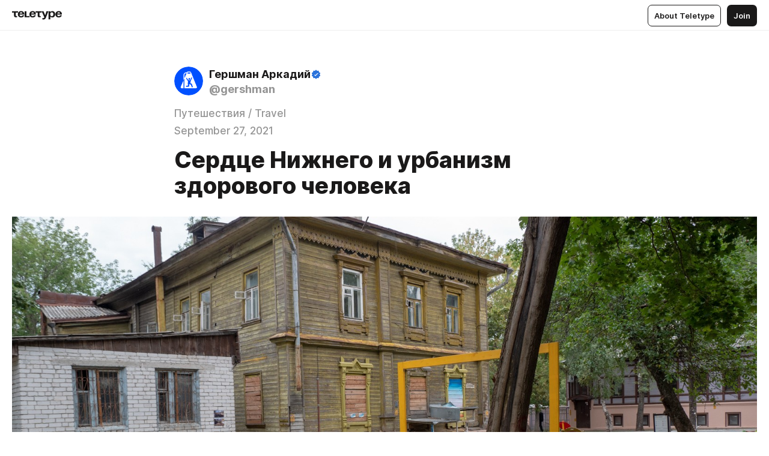

--- FILE ---
content_type: text/html
request_url: https://urbanblog.ru/urbannizhny
body_size: 133046
content:
<!DOCTYPE html>
<html  lang="en" data-theme="auto" data-head-attrs="lang,data-theme">

<head>
  
  <title>Сердце Нижнего и урбанизм здорового человека — Teletype</title><meta http-equiv="content-type" content="text/html; charset=UTF-8"><meta name="viewport" content="width=device-width, initial-scale=1, user-scalable=no"><meta name="apple-mobile-web-app-capable" content="yes"><meta name="apple-mobile-web-app-status-bar-style" content="default"><meta name="theme-color" content="#FFFFFF"><meta property="og:url" content="https://urbanblog.ru/urbannizhny"><meta property="og:site_name" content="Teletype"><meta property="tg:site_verification" content="g7j8/rPFXfhyrq5q0QQV7EsYWv4="><meta property="fb:app_id" content="560168947526654"><meta property="fb:pages" content="124472808071141"><meta property="twitter:card" content="summary_large_image"><link rel="canonical" href="https://urbanblog.ru/urbannizhny"><link rel="alternate" href="https://urbanblog.ru/urbannizhny" hreflang="x-default"><link rel="icon" type="image/x-icon" href="/favicon.ico"><link rel="icon" type="image/svg+xml" href="https://teletype.in/static/favicon.f39059fb.svg"><link rel="apple-touch-icon" href="https://teletype.in/static/apple-touch-icon.39e27d32.png"><link rel="search" type="application/opensearchdescription+xml" title="Teletype" href="https://teletype.in/opensearch.xml"><script src="https://yandex.ru/ads/system/context.js" async></script><script type="application/javascript">window.yaContextCb = window.yaContextCb || []</script><meta name="format-detection" content="telephone=no"><meta property="og:type" content="article"><meta name="author" content="Гершман Аркадий"><meta name="description" content="Удивительный квартал в центре Нижнего Новгорода"><meta property="author" content="Гершман Аркадий"><meta property="og:updated_time" content="2021-09-27T10:03:08.419Z"><meta property="og:title" content="Сердце Нижнего и урбанизм здорового человека"><meta property="twitter:title" content="Сердце Нижнего и урбанизм здорового человека"><meta property="og:description" content="Удивительный квартал в центре Нижнего Новгорода"><meta property="twitter:description" content="Удивительный квартал в центре Нижнего Новгорода"><meta property="og:image" content="https://img2.teletype.in/files/d3/20/d320f326-4e82-45ad-bc35-71abc32dda65.jpeg"><meta property="twitter:image" content="https://img2.teletype.in/files/d3/20/d320f326-4e82-45ad-bc35-71abc32dda65.jpeg"><meta property="og:image:type" content="image/png"><meta property="og:image:width" content="1200"><meta property="og:image:height" content="630"><meta property="article:section" content="Путешествия / Travel"><meta property="article:author" content="Гершман Аркадий"><meta property="article:author_url" content="https://urbanblog.ru/"><meta property="article:published_time" content="2021-09-27T10:03:08.419Z"><meta property="article:modified_time" content="2021-09-27T10:03:08.419Z"><meta name="head:count" content="39"><script>window.__INITIAL_STATE__={"config":{"version":"4.41.13","app_version":"4.41.13-4102","build_number":4102,"app":{"name":"teletype","title":"Teletype","url":{"assets":"https:\u002F\u002Fteletype.in","media":"https:\u002F\u002Fteletype.in\u002Ffiles","site":"https:\u002F\u002Fteletype.in","api":"https:\u002F\u002Fteletype.in\u002Fapi","updater":"wss:\u002F\u002Fteletype.in\u002Fupdater","media_api":"https:\u002F\u002Fteletype.in\u002Fmedia"},"links":{"tos":"https:\u002F\u002Fjournal.teletype.in\u002Flegal","journal":"https:\u002F\u002Fjournal.teletype.in\u002F","privacy":"https:\u002F\u002Fjournal.teletype.in\u002Flegal-privacy","domains":"https:\u002F\u002Fjournal.teletype.in\u002Fdomains","features":"https:\u002F\u002Fjournal.teletype.in\u002Ffeatures","updates":"https:\u002F\u002Fjournal.teletype.in\u002F+updates","email":"mailbox@teletype.in","cloudtips":{"tos":"https:\u002F\u002Fstatic.cloudpayments.ru\u002Fdocs\u002FCloudTips\u002Fcloudtips_oferta_teletype.pdf","agreement":"https:\u002F\u002Fstatic.cloudpayments.ru\u002Fdocs\u002FCloudTips\u002Fcloudtips_agreement_teletype.pdf","policy":"https:\u002F\u002Fstatic.cloudpayments.ru\u002Fdocs\u002Fpolicy-cloudpayments.pdf"}},"service":{"metrika":"42100904","ga":"G-74SRE9LWC4","facebook_id":560168947526654,"facebook_pages":"124472808071141","facebook_redirect":"https:\u002F\u002Fteletype.in\u002F.fb-callback","google_id":"589698636327-74fehjo4inhlnkc237ulk51petqlem42.apps.googleusercontent.com","google_redirect":"https:\u002F\u002Fteletype.in\u002F.google-callback","vk_id":51923672,"vk_redirect":"https:\u002F\u002Fteletype.in\u002F.vk-callback","yandex_pay_id":"aca5092b-9bd5-4dd1-875e-0e0be05aff00","yandex_pay_env":"Production","yandex_pay_gw":"cloudpayments","yandex_pay_gw_id":null,"tg_iv":"g7j8\u002FrPFXfhyrq5q0QQV7EsYWv4=","tg_login":"TeletypeAppBot","tg_link":"https:\u002F\u002Ft.me\u002FTeletypeAppBot","twitch_id":"lxc0c8o0u0l42bo1smeno623bnlxhs","twitch_redirect":"https:\u002F\u002Fteletype.in\u002F.twitch-callback","apple_id":"in.teletype.web","apple_redirect":"https:\u002F\u002Fteletype.in\u002F.siwa","recaptcha":"6Lf-zgAVAAAAAJIxQX0tdkzpFySG2e607DdgqRF-","recaptcha_v2":"6Lfm6TEfAAAAAK_crKCAL3BUBLmdZnrsvOeTHMNj","yandes_pay_gw_id":""},"pushes":{"app_id":"9185fd40-8599-4ea3-a2e7-f4e88560970e","auto_register":false,"notify_button":false,"iframe_path":"pushes","subscribe_path":"pushes\u002Fsubscribe"},"domains":{"protocol":"http:","port":null},"articles_on_page":10,"max_users_topics":10,"max_menu_items":10,"max_user_blogs":5,"autosave_timeout":15000,"views_scrolls":null,"articles_reactions":{"default":["👍","👎"],"max_uniq":10},"comments":{"can_edit_period":300000,"autoupdate_period":15000,"max_depth":3,"compact_from":2,"thread_collapse":25,"whitelist":{"formats":["bold","italic","strike","code","link","code"],"items":["p","blockquote","pre","image","youtube","vimeo","rutube","vkvideo"]}},"media":{"accept":[{"ext":".jpg","type":"jpg","types":["image\u002Fjpeg"]},{"ext":".png","type":"png","types":["image\u002Fpng"]},{"ext":".gif","type":"gif","types":["image\u002Fgif"]}],"max_size":5242880,"max_userpic_size":1048576},"langs":{"aliases":{"ru":["ru","be","uk","ky","ab","mo","et","lv"],"en":["en"]},"default":"en"}},"data":{"ttl":{"account":60000,"blog_articles":600000,"app_settings":600000,"showcase":60000,"article":60000,"blog":5000,"search":5000,"unsplash":60000,"comments":15000,"notifications":60000,"emoji":10000000}}},"domain":"urbanblog.ru","timezone":0,"lid":"5c4389d8-e696-5ddb-bd33-08dcbb6a5250","url":"https:\u002F\u002Furbanblog.ru\u002Furbannizhny","account":{"_loading":false,"id":null,"blog_id":null,"blogs":null,"uri":null,"name":null,"userpic":null,"lang":null,"darkmode":null,"can_create_blog":null,"tfa_enabled":null,"popup_open":false,"wallet":{"loaded":false,"enabled":false,"available":false,"card":null,"balance":null,"receiver":null,"donations":{"params":{"from_date":null,"to_date":null,"blog_id":null},"total":0,"amount":0,"list":[]},"transactions":{"params":{"from_date":null,"to_date":null},"total":0,"amount":0,"list":[]},"payouts":{"params":{"from_date":null,"to_date":null},"total":0,"amount":0,"list":[]},"payout":{"open":false}}},"langs":{"lang":"en"},"app_settings":{"data":{"ad":{"params":{"article-under-text":{"id":"R-A-2565196-12","el":true,"disabled":true,"disableAdult":true,"exclude":[4102528]},"feed-article-under-text":{"id":"R-A-2565196-3","el":true},"article-floor":{"disabled":true,"type":"floorAd","platform":"touch","timeout":5000,"exclude":[4102528]},"blog-floor":{"disabled":true,"type":"floorAd","platform":"touch","timeout":5000,"exclude":[4102528]},"main-floor":{"disabled":true,"type":"floorAd","platform":"touch","timeout":10000},"blog-list":{"id":"R-A-2565196-13","el":true,"every":6,"start":1,"disableAdult":true,"exclude":[4102528]},"main-list":{"id":"R-A-2565196-14","el":true,"every":4},"main-trending-list":{"id":"R-A-2565196-14","disabled":true,"el":true,"every":4,"start":4},"main-following-list":{"id":"R-A-2565196-15","disabled":true,"el":true,"every":4,"start":4},"main-feed":{"id":"R-A-2565196-16","disabled":false,"type":"feed","el":true,"start":4,"every":0,"feedCardCount":4,"mobile":{"feedCardCount":4}},"article-feed":{"id":"R-A-2565196-17","disabled":false,"type":"feed","el":true,"feedCardCount":4,"disableAdult":true,"exclude":[4102528]},"article-above-text":{"id":"R-A-2565196-18","disabled":false,"el":true,"disableAdult":true,"exclude":[4102528]}},"exclude":[4102528]},"unsplash":[{"url":"https:\u002F\u002Fimages.unsplash.com\u002Fphoto-1470138831303-3e77dd49163e?crop=entropy&cs=srgb&fm=jpg&ixid=M3w2MzEyfDB8MXxyYW5kb218fHx8fHx8fHwxNzY4NjgwMDAxfA&ixlib=rb-4.1.0&q=85","author":"Joshua Earle","link":"https:\u002F\u002Funsplash.com\u002F@joshuaearle"}],"updater":{"enabled":true},"example_blogs":[65,71297,111029],"giphy":["https:\u002F\u002Fmedia4.giphy.com\u002Fmedia\u002Fv1.Y2lkPTU2YzQ5Mjdld2hxbXoybWQ0a2M3ZzltZmNyaHBqbjgzNnh3cWUxc3FzbXdmYnQweSZlcD12MV9naWZzX2dpZklkJmN0PWc\u002F14SAx6S02Io1ThOlOY\u002Fgiphy.gif","https:\u002F\u002Fmedia1.giphy.com\u002Fmedia\u002Fv1.Y2lkPTU2YzQ5MjdlaG5rN3lkMW1oOWpodXNnZGU2dmwyYnJrd2hlMmo1emlvbjEyOTZ1ZiZlcD12MV9naWZzX2dpZklkJmN0PWc\u002FLdOyjZ7io5Msw\u002Fgiphy.gif","https:\u002F\u002Fmedia1.giphy.com\u002Fmedia\u002Fv1.Y2lkPTU2YzQ5MjdlbjF5dTN3NTM0MTdya2x6MHU0dnNza3NudGVxbWR5dGN0Ynl5OWV3YSZlcD12MV9naWZzX2dpZklkJmN0PWc\u002FlptjRBxFKCJmFoibP3\u002Fgiphy-downsized.gif","https:\u002F\u002Fmedia1.giphy.com\u002Fmedia\u002Fv1.Y2lkPTU2YzQ5MjdlenlnaGFiejF6OGpsbXNxMDh6ZzFvZzBnOHQwemtnNzBqN2lwZ2VnbyZlcD12MV9naWZzX2dpZklkJmN0PWc\u002FLCdPNT81vlv3y\u002Fgiphy-downsized.gif","https:\u002F\u002Fmedia4.giphy.com\u002Fmedia\u002Fv1.Y2lkPTU2YzQ5MjdlajJxOGZwbHJ3bHNobzgwMWNzbDA4dnNzMXZvdnd3dnk2NWx2aWtucyZlcD12MV9naWZzX2dpZklkJmN0PWc\u002FbPdI2MXEbnDUs\u002Fgiphy.gif","https:\u002F\u002Fmedia4.giphy.com\u002Fmedia\u002Fv1.Y2lkPTU2YzQ5MjdlYnp2azkzY214aHAxY211cHVhM2pqdTBkYWx6NGFpb2FvdzlqN3BkbiZlcD12MV9naWZzX2dpZklkJmN0PWc\u002FEXmE33UEtfuQo\u002Fgiphy.gif","https:\u002F\u002Fmedia4.giphy.com\u002Fmedia\u002Fv1.Y2lkPTU2YzQ5MjdlZ3ZyODd2d2s1NHlhZjR4NGIzNW45ZHBicWdrNDhxZGpwc2ZqcHlvYiZlcD12MV9naWZzX2dpZklkJmN0PWc\u002FJLELwGi2ksYTu\u002Fgiphy.gif","https:\u002F\u002Fmedia3.giphy.com\u002Fmedia\u002Fv1.Y2lkPTU2YzQ5Mjdla3plYzZ2bDR5em9xYzh2YzNyMmwwODJzNG1veGxtZGtnN3I0eTQzciZlcD12MV9naWZzX2dpZklkJmN0PWc\u002F56t3lKn4Xym0DQ2Zn7\u002Fgiphy-downsized.gif","https:\u002F\u002Fmedia1.giphy.com\u002Fmedia\u002Fv1.Y2lkPTU2YzQ5MjdlbTMxYTl4ZGZzNHZ2cndwbjYyaDd1M25ocWVwa2lnbHNzM2RwMXBvYyZlcD12MV9naWZzX2dpZklkJmN0PWc\u002F3Jhdg8Qro5kMo\u002Fgiphy.gif","https:\u002F\u002Fmedia4.giphy.com\u002Fmedia\u002Fv1.Y2lkPTU2YzQ5MjdlcGluMnVtMXg2M2ZkZXNnbjRubmE2cTFsMnA4cGNxOGM2dTRnZG1oaCZlcD12MV9naWZzX2dpZklkJmN0PWc\u002F3osxYamKD88c6pXdfO\u002Fgiphy.gif","https:\u002F\u002Fmedia0.giphy.com\u002Fmedia\u002Fv1.Y2lkPTU2YzQ5MjdlcXEzcGx4dHZ3Y2c1cjVkNTR6NmYxdnR1aDZ5b3p3ZWhvY2U5bXcydyZlcD12MV9naWZzX2dpZklkJmN0PWc\u002FMOMKdGBAWJDmkYtBUW\u002Fgiphy-downsized.gif"],"_loadTime":1768682436874},"loading":null},"user_ym":"27012369","articles":{"items":{"3856949":{"id":3856949,"uri":"urbannizhny","created_at":"2021-09-27T10:03:08.419Z","published_at":"2021-09-27T10:03:08.419Z","last_edited_at":"2021-09-27T10:03:08.419Z","title":"Сердце Нижнего и урбанизм здорового человека","text":"\u003Cdocument\u003E\n\u003Cimage src=\"https:\u002F\u002Fimg1.teletype.in\u002Ffiles\u002F43\u002Fc0\u002F43c05846-3889-4399-83bf-fe4e7209a29f.jpeg\" anchor=\"ByGR\" size=\"original\" width=1479 height=833 naturalWidth=1600 naturalHeight=901\u003E\n\u003Ccaption\u003E\u003C\u002Fcaption\u003E\n\u003C\u002Fimage\u003E\n\u003Cp anchor=\"GTMX\"\u003EВ центре Нижнего Новгорода сохранился удивительный квартал с застройкой 19-20 вв. Его особенность не просто в старых домах, а в целостной исторической среде — советский строительный ковш до него не добрался, а в наше время его охраняют архитекторы и жители. \u003C\u002Fp\u003E\n\u003Cp anchor=\"8SXh\"\u003EКвартал находится недалеко от церкви Трёх Святителей, по которой и получил своё название (к слову, совсем недавно). У квартала богатая история и интересное настоящее: сейчас здесь небывалая для России концентрация городских сообществ и проектов, которая показывает, насколько удачным и успешным может оказаться преображение городских пространств, если поддерживать инициативу жителей.\u003C\u002Fp\u003E\n\u003Cyoutube src=\"https:\u002F\u002Fyoutu.be\u002FHTs_VPLuoB4\" anchor=\"O0KI\" size=\"column\" width=700 autoplay=false loop=false mute=false\u003E\n\u003Ccaption\u003E\u003C\u002Fcaption\u003E\n\u003C\u002Fyoutube\u003E\n\u003Chr \u002F\u003E\n\u003Cp anchor=\"Smlt\"\u003E\u003C\u002Fp\u003E\n\u003Ch2 anchor=\"KRPW\"\u003EКак удалось сохранить квартал\u003C\u002Fh2\u003E\n\u003Cp anchor=\"9F14\"\u003EКвартал церкви Трёх Святителей находится в центре города, недалеко от станции метро Горьковская — до неё тут меньше двухсот шагов. У метро шумная городская жизнь с магистральной улицей Горького и одна из главных площадей города:\u003C\u002Fp\u003E\n\u003Cimage src=\"https:\u002F\u002Flive.staticflickr.com\u002F65535\u002F51512893204_9dce358733_h.jpg\" anchor=\"JGfC\" size=\"column\" width=1479 height=833 naturalWidth=1600 naturalHeight=901\u003E\n\u003Ccaption\u003E\u003C\u002Fcaption\u003E\n\u003C\u002Fimage\u003E\n\u003Cp anchor=\"b3bw\"\u003EНо стоит пройти через дворы в квартал, как открывается другой мир — тихий и спокойный. Сразу видим один из благоустроенных уголков, где использованы самые простые и быстрые способы: поставили лавочки и повесили фонарики.\u003C\u002Fp\u003E\n\u003Cimage src=\"https:\u002F\u002Fimg1.teletype.in\u002Ffiles\u002F8f\u002F7f\u002F8f7f78a6-9664-4f7e-9f3c-8ebb10aaec61.jpeg\" anchor=\"b7YQ\" size=\"column\" width=1479 height=833 naturalWidth=1600 naturalHeight=901\u003E\n\u003Ccaption\u003E\u003C\u002Fcaption\u003E\n\u003C\u002Fimage\u003E\n\u003Cimage src=\"https:\u002F\u002Fimg4.teletype.in\u002Ffiles\u002F33\u002F5b\u002F335b8d43-b6ec-4109-8553-5e938ec18ad7.jpeg\" anchor=\"rWyU\" size=\"column\" width=1479 height=833 naturalWidth=1600 naturalHeight=901\u003E\n\u003Ccaption\u003E\u003C\u002Fcaption\u003E\n\u003C\u002Fimage\u003E\n\u003Cp anchor=\"bDTQ\"\u003EРаньше этот квартал считался глубокой окраиной города, но в 20 в. совсем рядом проложили крупную магистраль. В 1980-е одна сторона застраивалась новыми домами, а вторая оставалась в подвешенном состоянии, её не успели снести — пришли 1990-е.\u003C\u002Fp\u003E\n\u003Cimage src=\"https:\u002F\u002Fpastvu.com\u002F_p\u002Fa\u002Fq\u002Fj\u002F3\u002Fqj3h45rf1fgk4tmrnc.jpg\" anchor=\"ESIE\" size=\"column\" width=1479 height=1009 naturalWidth=1800 naturalHeight=1228\u003E\n\u003Ccaption\u003E1985 год\u003C\u002Fcaption\u003E\n\u003C\u002Fimage\u003E\n\u003Cp anchor=\"PUcx\"\u003EЗастройка «перешагнула» квартал: одну сторону Горького успели снести и застроить, а вторую нет. Город продолжил строиться уже за старой застройкой:\u003C\u002Fp\u003E\n\u003Cimage src=\"https:\u002F\u002Flive.staticflickr.com\u002F65535\u002F51512176196_4819df6e0b_h.jpg\" anchor=\"OF3Q\" size=\"column\" width=1479 height=833 naturalWidth=1600 naturalHeight=901\u003E\n\u003Ccaption\u003E\u003C\u002Fcaption\u003E\n\u003C\u002Fimage\u003E\n\u003Cp anchor=\"AgR6\"\u003EВ 1988 году в Горьком провели Всесоюзный архитектурный конкурс, на котором решили сохранить историческую среду в целом: не просто отдельные памятники, а габариты застройки, улицы, масштабы и саму атмосферу. Но это не было консервацией и музеефикацией: новые дома появлялись, но они не были выше старой застройки и не перетягивали на себя внимание.\u003C\u002Fp\u003E\n\u003Cimage src=\"https:\u002F\u002Flive.staticflickr.com\u002F65535\u002F51405243964_806936f24e_h.jpg\" anchor=\"m9ut\" size=\"original\" width=1479 height=833 naturalWidth=1600 naturalHeight=901\u003E\n\u003Ccaption\u003E\u003C\u002Fcaption\u003E\n\u003C\u002Fimage\u003E\n\u003Cp anchor=\"QkY4\"\u003EВторжение нового в такую среду — всегда деликатный и спорный процесс. Одни считают, что новое должно копировать старое. Другие утверждают, что современное здание не должно притворяться и обманывать людей: оно должно быть контрастным и тем самым учить отличать историческое от современного. В мире архитектуры больше принят второй подход, но выбор остаётся за обществом.\u003C\u002Fp\u003E\n\u003Cimage src=\"https:\u002F\u002Flive.staticflickr.com\u002F65535\u002F51403737027_8a6bda4373_h.jpg\" anchor=\"t6mv\" size=\"column\" width=1479 height=833 naturalWidth=1600 naturalHeight=901\u003E\n\u003Ccaption\u003E\u003C\u002Fcaption\u003E\n\u003C\u002Fimage\u003E\n\u003Cimage src=\"https:\u002F\u002Fimg4.teletype.in\u002Ffiles\u002F78\u002F46\u002F7846ba01-09b5-45b2-af44-49f164cae98e.jpeg\" anchor=\"2KMH\" size=\"column\" width=1479 height=833 naturalWidth=1600 naturalHeight=901\u003E\n\u003Ccaption\u003E\u003C\u002Fcaption\u003E\n\u003C\u002Fimage\u003E\n\u003Cp anchor=\"ifVD\"\u003EУ меня больше всего вопросов вызывает дизайн улиц: асфальт, покраска бордюров, провода, знаки и светофоры — всё это убивает историческую атмосферу. Благоустройство и дизайн улиц может быть современным, но с уважением относиться к окружению. Например, замена асфальта на мощение — распространённое решение для таких мест. \u003C\u002Fp\u003E\n\u003Cimage src=\"https:\u002F\u002Fimg2.teletype.in\u002Ffiles\u002Fd0\u002F25\u002Fd0257a19-db64-41b8-9422-84d703d2583c.jpeg\" anchor=\"df3r\" size=\"column\" width=1479 height=833 naturalWidth=1600 naturalHeight=901\u003E\n\u003Ccaption\u003E\u003C\u002Fcaption\u003E\n\u003C\u002Fimage\u003E\n\u003Cp anchor=\"cIzS\"\u003EХороший пример — Вильнюс, где асфальт заменили на брусчатку, а для пешеходов сделали более гладкое мощение, чтобы сохранялась безбарьерная среда.\u003C\u002Fp\u003E\n\u003Cimage src=\"https:\u002F\u002Flive.staticflickr.com\u002F4528\u002F37621792914_9c3fcfccf9_h.jpg\" anchor=\"pOYk\" size=\"column\" width=1479 height=986 naturalWidth=1600 naturalHeight=1067\u003E\n\u003Ccaption\u003E\u003C\u002Fcaption\u003E\n\u003C\u002Fimage\u003E\n\u003Cp anchor=\"6zLG\"\u003E\u003C\u002Fp\u003E\n\u003Ch2 anchor=\"UiER\"\u003EРеставрация зданий\u003C\u002Fh2\u003E\n\u003Cp anchor=\"t0HJ\"\u003EПри работе с наследием всегда возникает вопрос поддержания и реставрации: где найти деньги и как сделать туалет внутри. Судьба здания зависит от статуса, владельцев и финансирования. Например, если дом — памятник, то для проведения работ нужен дорогостоящий проект, куча согласований и дорогие реставраторы. Жильцы часто не могут даже просто покрасить фасад без проекта.\u003C\u002Fp\u003E\n\u003Cp anchor=\"TjVO\"\u003EТак, например, произошло с усадьбой, в которой когда-то жил Максим Горький. Это важное историческое место ещё и потому, что у писателя останавливался Фёдор Шаляпин и распевался на балконе.\u003C\u002Fp\u003E\n\u003Cimage src=\"https:\u002F\u002Fpastvu.com\u002F_p\u002Fa\u002Fw\u002F6\u002Fm\u002Fw6m7zpsowrl8tmuzkb.jpg\" anchor=\"qFbK\" size=\"original\" width=700 height=516 naturalWidth=700 naturalHeight=516\u003E\n\u003Ccaption\u003E1905 год\u003C\u002Fcaption\u003E\n\u003C\u002Fimage\u003E\n\u003Cp anchor=\"EiWZ\"\u003EСо временем здание пришло в упадок, и тот самый балкон оказался в аварийном состоянии. Десять лет назад житель дома просил градозащитников помочь, но те не могли ничего сделать из-за серьёзных ограничений: памятник федерального значения должен реставрироваться на федеральные деньги лицензированными организациями. \u003C\u002Fp\u003E\n\u003Cimage src=\"https:\u002F\u002Fimg2.teletype.in\u002Ffiles\u002F58\u002Fee\u002F58ee12ff-792c-4b99-8c00-c2b64d88177e.jpeg\" anchor=\"kUQj\" size=\"column\" width=1301 height=930 naturalWidth=1301 naturalHeight=930\u003E\n\u003Ccaption\u003EИсточник: Bestalex. 2014 год\u003C\u002Fcaption\u003E\n\u003C\u002Fimage\u003E\n\u003Cp anchor=\"Vyfy\"\u003EВ 2021 году удалось добиться действий от фонда капитального ремонта зданий, и дом вместе в балконом отремонтировали. Здесь провели фестиваль «Шаляпин на балконе».\u003C\u002Fp\u003E\n\u003Cimage src=\"https:\u002F\u002Fimg4.teletype.in\u002Ffiles\u002F30\u002F0a\u002F300a61b2-6778-4028-8f77-0641182882f1.jpeg\" anchor=\"jNNv\" size=\"column\" width=1479 height=833 naturalWidth=1600 naturalHeight=901\u003E\n\u003Ccaption\u003E\u003C\u002Fcaption\u003E\n\u003C\u002Fimage\u003E\n\u003Cp anchor=\"CdEA\"\u003EДругие здания реставрируются усилиями волонтёров, например \u003Ca href=\"https:\u002F\u002Furbanblog.ru\u002F687729.html\"\u003Eучастниками Том Сойер Феста\u003C\u002Fa\u003E. Это движение, цель которого — не просто восстановить и сохранить историческую среду, а придать ей новую ценность за счёт общей работы: организаторы фестиваля выбирают объект, изучают его историю, консультируются со специалистами, находят спонсоров, договариваются с жильцами и разными инстанциями, а после каждый житель может принять участие в спасении дома.\u003C\u002Fp\u003E\n\u003Cimage src=\"https:\u002F\u002Fimg4.teletype.in\u002Ffiles\u002F7d\u002F59\u002F7d59b141-02d9-4ee7-8e7e-4426c502c441.jpeg\" anchor=\"CUIn\" size=\"column\" width=1479 height=833 naturalWidth=1600 naturalHeight=901\u003E\n\u003Ccaption\u003E\u003C\u002Fcaption\u003E\n\u003C\u002Fimage\u003E\n\u003Cimage src=\"https:\u002F\u002Fimg4.teletype.in\u002Ffiles\u002F32\u002Fde\u002F32dedfc2-17cb-4c24-900d-8a8d8b2e0e56.jpeg\" anchor=\"HcbL\" size=\"column\" width=1479 height=833 naturalWidth=1600 naturalHeight=901\u003E\n\u003Ccaption\u003E\u003C\u002Fcaption\u003E\n\u003C\u002Fimage\u003E\n\u003Cp anchor=\"ooj0\"\u003EЧасто жители специально доводят дом до аварийного состояния, чтобы их бесплатно расселили. Ну или как минимум ничего не делают в плане поддержания и развития. Жители дома на фотографии долго жаловались на условия и даже писали призывы мэру на фасаде:\u003C\u002Fp\u003E\n\u003Cimage src=\"https:\u002F\u002Flive.staticflickr.com\u002F65535\u002F48957319587_d2ea9f70f3_h.jpg\" anchor=\"YXFl\" size=\"original\" width=1479 height=986 naturalWidth=1600 naturalHeight=1067\u003E\n\u003Ccaption\u003E2019 год\u003C\u002Fcaption\u003E\n\u003C\u002Fimage\u003E\n\u003Cp anchor=\"EOYi\"\u003EПеред Чемпионатом мира по футболу 2018 года людей расселили, стало казаться, что зданию конец: обычно после расселения дом начинает пустовать, а затем «случайным» образом сгорает. Но тут всё пошло иначе: появился инвестор, который, как говорят, хочет сделать здесь гостиницу. В квартале пока нет ни кафе, ни магазинов, но отель позволит практиковать оригинальный современный туризм.\u003C\u002Fp\u003E\n\u003Cimage src=\"https:\u002F\u002Fimg2.teletype.in\u002Ffiles\u002F12\u002F58\u002F1258ec4c-8e59-4e10-9657-c26961cab639.jpeg\" anchor=\"0qpl\" size=\"original\" width=1479 height=833 naturalWidth=1600 naturalHeight=901\u003E\n\u003Ccaption\u003E\u003C\u002Fcaption\u003E\n\u003C\u002Fimage\u003E\n\u003Cp anchor=\"26HS\"\u003EВообще же, в марте этого года \u003Ca href=\"https:\u002F\u002Fwww.instagram.com\u002Fp\u002FCMUzDgghlGe\u002F\"\u003Eбыло создано\u003C\u002Fa\u003E областное Агентство по сохранению и развитию объектов исторической среды. Это команда, которая должна привлекать инвестиции для сохранения и переосмысления старых домов, плюс заниматься их управлением. Не сносить или сжигать, а давать вторую жизнь с новыми функциями. Отдельно радует состав: агентство организовано правительством области, но туда также будут входить градозащитники, организаторы и участники фестиваля «Том Сойер Фест» в Нижнем Новгороде.\u003C\u002Fp\u003E\n\u003Cp anchor=\"o4WL\"\u003EПочему это хорошо? Всё просто: для сохранения и переосмысления наследия нужен сложный экономико-архитектурный подход, у городов и регионов чаще всего для этого нет кадров и мотивации. Ведомства же по охране наследия занимаются охраной и наказанием, а не работой с бизнесом и управлением наследия. Агентство закрывает эти организационные бреши.\u003C\u002Fp\u003E\n\u003Cimage src=\"https:\u002F\u002Flive.staticflickr.com\u002F65535\u002F51404750738_6ba3abf7a2_h.jpg\" anchor=\"Q2fB\" size=\"column\" width=1479 height=833 naturalWidth=1600 naturalHeight=901\u003E\n\u003Ccaption\u003E\u003C\u002Fcaption\u003E\n\u003C\u002Fimage\u003E\n\u003Cp anchor=\"Eg6e\"\u003EСреди всего этого мёда есть и ложка дёгтя: здание на Славянской улице было уничтожено, хотя сейчас его пытаются восстановить. Вот только со слов местных экспертов, делают это с нарушениями. Но здание принадлежит РПЦ 🤷\u003C\u002Fp\u003E\n\u003Cimage src=\"https:\u002F\u002Fimg2.teletype.in\u002Ffiles\u002F1e\u002F21\u002F1e21cc48-8890-457d-b651-575242565929.jpeg\" anchor=\"lcAn\" size=\"column\" width=1479 height=839 naturalWidth=1903 naturalHeight=1079\u003E\n\u003Ccaption\u003E2018 год\u003C\u002Fcaption\u003E\n\u003C\u002Fimage\u003E\n\u003Cimage src=\"https:\u002F\u002Fimg4.teletype.in\u002Ffiles\u002Fbd\u002F96\u002Fbd9614d9-b22e-4eb1-8b4c-c7e13f6d6607.jpeg\" anchor=\"Xl4C\" size=\"column\" width=1479 height=833 naturalWidth=1600 naturalHeight=901\u003E\n\u003Ccaption\u003E\u003C\u002Fcaption\u003E\n\u003C\u002Fimage\u003E\n\u003Cp anchor=\"slos\"\u003EЕсть и грустные истории, как здания не дожидаются своего часа — их просто сжигают или сносят. Тут девелопер выкупил землю, расселил людей, разработал проект и начал сносить дом… Как его признали выявленным объектом культурного наследия.\u003C\u002Fp\u003E\n\u003Cp anchor=\"ePiz\"\u003EПолучается конфликт: градозащитники требуют сохранить памятник, а девелоперы хотят построить новое здание, потому что купили территорию с ещё не выявленными объектами культурного наследия. Ситуация спорная, можно понять недовольство и тех, и других.\u003C\u002Fp\u003E\n\u003Cimage src=\"https:\u002F\u002Fimg2.teletype.in\u002Ffiles\u002F98\u002Fc7\u002F98c7519f-37e6-428c-8304-cc05a150d7d8.jpeg\" anchor=\"clP3\" size=\"column\" width=1479 height=833 naturalWidth=1600 naturalHeight=901\u003E\n\u003Ccaption\u003E\u003C\u002Fcaption\u003E\n\u003C\u002Fimage\u003E\n\u003Cp anchor=\"OmDv\"\u003E\u003C\u002Fp\u003E\n\u003Ch2 anchor=\"OcTv\"\u003EНародно-художественная консервация\u003C\u002Fh2\u003E\n\u003Cp anchor=\"Gr8t\"\u003EВ 2018 году в городе проходили матчи Чемпионата мира по футболу. По традиции, всё страшное и неприглядное решили завесить фальшфасадами. Местные активисты возмутились и заметили, что это никак не исправит ситуацию. Сообщество художников вместе с командой О’Город организовали фестиваль \u003Ca href=\"https:\u002F\u002Fwww.ogrd.org\u002Fo-gorod-okno-2018\"\u003E«О’Город. Окно»\u003C\u002Fa\u003E, чтобы законсервировать здания и закрыть оконные проёмы расписанными фанерными щитами.\u003C\u002Fp\u003E\n\u003Cimage src=\"https:\u002F\u002Fcdn.the-village.ru\u002Fthe-village.ru\u002Fpost_image-image\u002F6BluAStKX61PYHWcwJ9kBA.jpg\" anchor=\"Ptj7\" size=\"column\" width=1020 height=680 naturalWidth=1020 naturalHeight=680\u003E\n\u003Ccaption\u003EИсточник: Илья Большаков. \u003Ca href=\"https:\u002F\u002Fwww.the-village.ru\u002Fcity\u002Fphoto-reportage\u002F315499-okno-o-gorod-nn-2018\"\u003EThe Village\u003C\u002Fa\u003E\u003C\u002Fcaption\u003E\n\u003C\u002Fimage\u003E\n\u003Cimage src=\"https:\u002F\u002Fcdn.the-village.ru\u002Fthe-village.ru\u002Fpost_image-image\u002FvYmjCayuwUTn58unByRp9w.jpg\" anchor=\"LLQq\" size=\"column\" width=1020 height=680 naturalWidth=1020 naturalHeight=680\u003E\n\u003Ccaption\u003EИсточник: Илья Большаков. \u003Ca href=\"https:\u002F\u002Fwww.the-village.ru\u002Fcity\u002Fphoto-reportage\u002F315499-okno-o-gorod-nn-2018\"\u003EThe Village\u003C\u002Fa\u003E\u003C\u002Fcaption\u003E\n\u003C\u002Fimage\u003E\n\u003Cp anchor=\"aZIm\"\u003EВечером работы вывесили, а на следующий день на них появились надписи «Навальный». Это было как раз в тот год, когда фамилия Алексея вызывала мгновенную реакцию властей, например, так убирали \u003Ca href=\"https:\u002F\u002Fmeduza.io\u002Fshapito\u002F2018\u002F02\u002F10\u002Fmoskvichka-zastavila-dvornikov-ubrat-sugroby-napisav-na-snegu-navalnyy\"\u003Eсугробы\u003C\u002Fa\u003E. Случился акт художественного вандализма — работы были испорчены, краска ничем не отмывалась. Художникам обидно, но создатели фестиваля решили оставить одну надпись для истории.\u003C\u002Fp\u003E\n\u003Cimage src=\"https:\u002F\u002Fimg4.teletype.in\u002Ffiles\u002F32\u002F36\u002F32361953-7ddf-4b1b-8e9d-09086c55f9c3.jpeg\" anchor=\"OGqy\" size=\"column\" width=1479 height=833 naturalWidth=1600 naturalHeight=901\u003E\n\u003Ccaption\u003E\u003C\u002Fcaption\u003E\n\u003C\u002Fimage\u003E\n\u003Cp anchor=\"rQQ6\"\u003EХудожник Яков Хорев изобразил буквально консервную банку, в которую поместил предметы старого быта, чтобы сохранить уходящую историю и культуру. Обратите внимание на надпись «100% natural».\u003C\u002Fp\u003E\n\u003Cimage src=\"https:\u002F\u002Fimg3.teletype.in\u002Ffiles\u002F6f\u002Fea\u002F6fea686c-6604-44e5-bd73-d552c7b81fb5.jpeg\" anchor=\"KyIT\" size=\"column\" width=1479 height=833 naturalWidth=1600 naturalHeight=901\u003E\n\u003Ccaption\u003E\u003C\u002Fcaption\u003E\n\u003C\u002Fimage\u003E\n\u003Cp anchor=\"hdOg\"\u003E\u003C\u002Fp\u003E\n\u003Ch2 anchor=\"awgh\"\u003EСады на месте парковки\u003C\u002Fh2\u003E\n\u003Cp anchor=\"cVUk\"\u003EВ июле и августе этого года в городе при поддержке программы «Среда 800» проводили \u003Ca href=\"https:\u002F\u002Flandfestnn.ru\u002F\"\u003Eландшафтный фестиваль «Исторический парк»\u003C\u002Fa\u003E под лозунгом «Создаём новое, сохраняя историю!». Местные активисты объединились в некоммерческие организации, взяв в работу общественные пространства квартала. \u003C\u002Fp\u003E\n\u003Cp anchor=\"z3OW\"\u003EТак появился Сад кинематографа: во дворе участка с заброшенными домами сделали недорогое благоустройство, высадили зелень и смонтировали освещение. На стену же вешают экран и бесплатно показывают кино.\u003C\u002Fp\u003E\n\u003Cimage src=\"https:\u002F\u002Fimg1.teletype.in\u002Ffiles\u002F4a\u002Ff8\u002F4af8f332-c428-4892-a728-17e07af512f0.jpeg\" anchor=\"uAC9\" size=\"column\" width=1479 height=833 naturalWidth=1600 naturalHeight=901\u003E\n\u003Ccaption\u003E\u003C\u002Fcaption\u003E\n\u003C\u002Fimage\u003E\n\u003Cimage src=\"https:\u002F\u002Fimg3.teletype.in\u002Ffiles\u002Fe8\u002F58\u002Fe8586e32-de41-4464-bb5d-67c86d9d671b.jpeg\" anchor=\"9KRY\" size=\"column\" width=1479 height=833 naturalWidth=1600 naturalHeight=901\u003E\n\u003Ccaption\u003E\u003C\u002Fcaption\u003E\n\u003C\u002Fimage\u003E\n\u003Cimage src=\"https:\u002F\u002Fimg2.teletype.in\u002Ffiles\u002F1e\u002F7e\u002F1e7ebc8d-8ff6-401f-8fa4-411cf8847c2e.jpeg\" anchor=\"j8wK\" size=\"column\" width=1479 height=833 naturalWidth=1600 naturalHeight=901\u003E\n\u003Ccaption\u003E\u003C\u002Fcaption\u003E\n\u003C\u002Fimage\u003E\n\u003Cp anchor=\"hVhc\"\u003EНа месте сада Дети Кулибина прежде была грязь и хаотичная парковка — характерная картина для многих для российских городов. Только здесь это осталось в прошлом.\u003C\u002Fp\u003E\n\u003Cimage src=\"https:\u002F\u002Fimg4.teletype.in\u002Ffiles\u002F3f\u002F17\u002F3f176317-8d5d-49d5-b122-d48b31955679.jpeg\" anchor=\"BKyM\" size=\"column\" width=1479 height=832 naturalWidth=1600 naturalHeight=900\u003E\n\u003Ccaption\u003E\u003C\u002Fcaption\u003E\n\u003C\u002Fimage\u003E\n\u003Cp anchor=\"xF81\"\u003EЗдесь появились дорожки, газон и кусты. А тему наследия Кулибина обыграли арт-объектами: креслом Ньютона, ванной Архимеда и так далее.\u003C\u002Fp\u003E\n\u003Cimage src=\"https:\u002F\u002Fimg2.teletype.in\u002Ffiles\u002Fd5\u002F3a\u002Fd53ac208-3b1c-4a42-bdf6-34a6ab5c3662.jpeg\" anchor=\"9ecL\" size=\"column\" width=1479 height=833 naturalWidth=1600 naturalHeight=901\u003E\n\u003Ccaption\u003E\u003C\u002Fcaption\u003E\n\u003C\u002Fimage\u003E\n\u003Cimage src=\"https:\u002F\u002Fimg4.teletype.in\u002Ffiles\u002F73\u002F45\u002F7345f9e4-9d06-43cd-bc4f-258adfc18c1d.jpeg\" anchor=\"Ef16\" size=\"column\" width=1479 height=833 naturalWidth=1600 naturalHeight=901\u003E\n\u003Ccaption\u003E\u003C\u002Fcaption\u003E\n\u003C\u002Fimage\u003E\n\u003Cimage src=\"https:\u002F\u002Flive.staticflickr.com\u002F65535\u002F51405466270_4440ec8d52_h.jpg\" anchor=\"ZVxP\" size=\"column\" width=1479 height=833 naturalWidth=1600 naturalHeight=901\u003E\n\u003Ccaption\u003E\u003C\u002Fcaption\u003E\n\u003C\u002Fimage\u003E\n\u003Cimage src=\"https:\u002F\u002Fimg2.teletype.in\u002Ffiles\u002Fde\u002F9a\u002Fde9aae32-3315-4c9d-a051-c45b6dc0ee81.jpeg\" anchor=\"u4qf\" size=\"column\" width=1479 height=833 naturalWidth=1600 naturalHeight=901\u003E\n\u003Ccaption\u003E\u003C\u002Fcaption\u003E\n\u003C\u002Fimage\u003E\n\u003Cp anchor=\"l002\"\u003EЕщё появился Тайный сад, его тоже обустраивали сами горожане. Здесь регулярно собираются активисты, и недавно случился конфликт: в какой-то момент без предупреждения срубили взрослые клёны, которые были очень любимы горожанами. Люди возмутились и уже было подготовили пресс-релизы во все СМИ, как пришёл губернатор и пообещал исправить безобразие, высадив новые деревья. \u003C\u002Fp\u003E\n\u003Cp anchor=\"yUsu\"\u003EВ течение недели вместо старых деревьев высадили новые крупномеры — неплохая история погашения конфликта. Хотя о вырубках лучше объявлять заранее и пытаться спасти дерево, а не просто пускать всё на опилки.\u003C\u002Fp\u003E\n\u003Cimage src=\"https:\u002F\u002Fimg1.teletype.in\u002Ffiles\u002F81\u002Fd4\u002F81d499c9-4fb4-4cb8-ba0f-2be6903da358.jpeg\" anchor=\"Ff2v\" size=\"column\" width=1479 height=833 naturalWidth=1600 naturalHeight=901\u003E\n\u003Ccaption\u003E\u003C\u002Fcaption\u003E\n\u003C\u002Fimage\u003E\n\u003Cp anchor=\"PdO4\"\u003EЕщё во время работ там нашли старый колодец, который не закопали, а накрыли стеклом. Колодцы — характерный элемент для такой застройки, но они пропадают, потому что людям кажется, будто это что-то бытовое и неважное. Хотя для истории и честности такие вещи должны быть на виду, не стоит ими пренебрегать.\u003C\u002Fp\u003E\n\u003Cimage src=\"https:\u002F\u002Fimg1.teletype.in\u002Ffiles\u002F08\u002Fcd\u002F08cda60f-57ba-4409-ac28-6b1a58d2b14e.jpeg\" anchor=\"QLsx\" size=\"column\" width=1479 height=833 naturalWidth=1600 naturalHeight=901\u003E\n\u003Ccaption\u003E\u003C\u002Fcaption\u003E\n\u003C\u002Fimage\u003E\n\u003Cp anchor=\"8vXr\"\u003EОбычно вдоль улиц у нас ставят заборы, здесь же горожане обустроили Линейный сад. Да, бывает и так!\u003C\u002Fp\u003E\n\u003Cimage src=\"https:\u002F\u002Flive.staticflickr.com\u002F65535\u002F51405466645_9bd5192e80_h.jpg\" anchor=\"ZsJX\" size=\"original\" width=1479 height=833 naturalWidth=1600 naturalHeight=901\u003E\n\u003Ccaption\u003E\u003C\u002Fcaption\u003E\n\u003C\u002Fimage\u003E\n\u003Cp anchor=\"agv6\"\u003E\nЕщё один пример превращения пустыря за забором в приятное местечко, где хочется остановиться и подумать о жизни, — это Усадебный сад. Здесь создаётся ощущение уюта городской гостиной благодаря вешалкам и люстрам. Кажется, будто зашёл в гости к бабушке с дедушкой.\u003C\u002Fp\u003E\n\u003Cimage src=\"https:\u002F\u002Fimg2.teletype.in\u002Ffiles\u002F93\u002Fad\u002F93ad75db-f0c1-4fff-bdb0-9f4afac0ea71.jpeg\" anchor=\"3lHH\" size=\"column\" width=1479 height=833 naturalWidth=1600 naturalHeight=901\u003E\n\u003Ccaption\u003E\u003C\u002Fcaption\u003E\n\u003C\u002Fimage\u003E\n\u003Cimage src=\"https:\u002F\u002Flive.staticflickr.com\u002F65535\u002F51404488441_d76cf87c0f_h.jpg\" anchor=\"Axew\" size=\"original\" width=1479 height=833 naturalWidth=1600 naturalHeight=901\u003E\n\u003Ccaption\u003E\u003C\u002Fcaption\u003E\n\u003C\u002Fimage\u003E\n\u003Cp anchor=\"Dq72\"\u003EЗдесь же у нас старое мощение, много дерева и канаты. Ничего особенного, но на фоне типового пластикового и металлического благоустройства это сильно выделяется в лучшую сторону:\u003C\u002Fp\u003E\n\u003Cimage src=\"https:\u002F\u002Flive.staticflickr.com\u002F65535\u002F51405466105_46ad929a73_h.jpg\" anchor=\"Njn1\" size=\"column\" width=1479 height=833 naturalWidth=1600 naturalHeight=901\u003E\n\u003Ccaption\u003E\u003C\u002Fcaption\u003E\n\u003C\u002Fimage\u003E\n\u003Cp anchor=\"H2Wv\"\u003E\u003C\u002Fp\u003E\n\u003Cp anchor=\"gRVA\"\u003EА было так:\u003C\u002Fp\u003E\n\u003Cimage src=\"https:\u002F\u002Flive.staticflickr.com\u002F65535\u002F51405466115_467709f90b_h.jpg\" anchor=\"xpyr\" size=\"original\" width=1479 height=833 naturalWidth=1600 naturalHeight=901\u003E\n\u003Ccaption\u003E\u003C\u002Fcaption\u003E\n\u003C\u002Fimage\u003E\n\u003Cp anchor=\"sCwM\"\u003EЗдесь много других интересных историй работы сообществ с местом, а ещё регулярно происходят события — позволю себе опустить их. Лучше приезжайте и смотрите сами.\u003C\u002Fp\u003E\n\u003Cimage src=\"https:\u002F\u002Flive.staticflickr.com\u002F65535\u002F51405244624_9817c6ab17_h.jpg\" anchor=\"BKvt\" size=\"column\" width=1479 height=833 naturalWidth=1600 naturalHeight=901\u003E\n\u003Ccaption\u003E\u003C\u002Fcaption\u003E\n\u003C\u002Fimage\u003E\n\u003Ch2 anchor=\"c4R1\"\u003EУрбанизм здорового человека\u003C\u002Fh2\u003E\n\u003Cp anchor=\"BJUF\"\u003EВ этой истории важны не реставрация домов или детали благоустройства — важен сам подход к сохранению среды и развитию города. Здесь случилась урбанистика здорового человека: когда-то архитекторы приняли верное решение работать со средой в целом и не пускать квартал под ковш. Сейчас же город и область не решают сами, что и как будет выглядеть — они поддерживают низовые инициативы горожан.\u003C\u002Fp\u003E\n\u003Cimage src=\"https:\u002F\u002Flive.staticflickr.com\u002F65535\u002F51404488801_874ce6f206_h.jpg\" anchor=\"cXeB\" size=\"column\" width=1479 height=833 naturalWidth=1600 naturalHeight=901\u003E\n\u003Ccaption\u003E\u003C\u002Fcaption\u003E\n\u003C\u002Fimage\u003E\n\u003Cp anchor=\"9WEg\"\u003EЖители лучше знают место и имеют мотивацию менять его к лучшему, а ещё у них нет миллионов на гранит и ажурные лавки — так рождаются оригинальные идеи. Чиновники же часто плохи на фантазию, в их бюрократическом мире нестандартное и опасное — слова синонимы (исключения случаются, но редко). Здача местной власти скорее не придумать, а реализовать — отсюда мы имеем однотипное благоустройство по всей стране. \u003C\u002Fp\u003E\n\u003Cimage src=\"https:\u002F\u002Flive.staticflickr.com\u002F65535\u002F51404751038_21e89397b7_h.jpg\" anchor=\"M3nd\" size=\"column\" width=1479 height=833 naturalWidth=1600 naturalHeight=901\u003E\n\u003Ccaption\u003E\u003C\u002Fcaption\u003E\n\u003C\u002Fimage\u003E\n\u003Cp anchor=\"mFhG\"\u003EВ Нижнем Новгороде использовано много быстрых и недорогих методов, которые создают разнообразие и уют. А уют стоит очень дорого.\u003C\u002Fp\u003E\n\u003Cimage src=\"https:\u002F\u002Flive.staticflickr.com\u002F65535\u002F51405244599_d327222e20_h.jpg\" anchor=\"6FgL\" size=\"column\" width=1479 height=833 naturalWidth=1600 naturalHeight=901\u003E\n\u003Ccaption\u003E\u003C\u002Fcaption\u003E\n\u003C\u002Fimage\u003E\n\u003Cp anchor=\"IWef\"\u003EКвартал церкви Трёх Святителей — интересное и насыщенное место. Главное здесь, пожалуй, даже не историческая среда, а истории людей — и не только в прошлого, но и настоящего. Не просто так этот квартал называют сердцем Нижнего. Когда погружаешься в него, понимаешь почему.\u003C\u002Fp\u003E\n\u003Csection bg=\"hsl(0, 0%, var(--autocolor-background-lightness, 95%))\" anchor=\"3opB\"\u003E\n\u003Cp anchor=\"umoA\"\u003EБольше постов и роликов про урбанистику в других соцсетях:\u003C\u002Fp\u003E\n\u003Cp anchor=\"W0rJ\"\u003E\u003Ca href=\"http:\u002F\u002Ft.me\u002Fgre4ark\"\u003EТелеграм\u003C\u002Fa\u003E, \u003Ca href=\"http:\u002F\u002Fvk.com\u002Fgre4ark\"\u003EВК\u003C\u002Fa\u003E, \u003Ca href=\"http:\u002F\u002Ffacebook.com\u002Fgre4ark\"\u003EФБ\u003C\u002Fa\u003E, \u003Ca href=\"https:\u002F\u002Fvm.tiktok.com\u002FZSJEse2Gf\u002F\"\u003EТик-ток\u003C\u002Fa\u003E, \u003Ca href=\"http:\u002F\u002Ftwitter.com\u002Farkadiygershman\"\u003EТвиттер\u003C\u002Fa\u003E, \u003Ca href=\"http:\u002F\u002Finstagram.com\u002Fgre4ark\"\u003EИнстаграм\u003C\u002Fa\u003E, \u003Ca href=\"https:\u002F\u002Fwww.youtube.com\u002Fc\u002FArkadiyGershman\"\u003EЮтуб\u003C\u002Fa\u003E\u003C\u002Fp\u003E\n\u003C\u002Fsection\u003E\n\u003C\u002Fdocument\u003E","cut_text":"В центре Нижнего Новгорода сохранился удивительный квартал с застройкой 19-20 вв. Его особенность не просто в старых домах, а в целостной исторической среде — советский строительный ковш до него не добрался, а в наше время его охраняют архитекторы и жители. ","cut_image":"https:\u002F\u002Fimg1.teletype.in\u002Ffiles\u002F43\u002Fc0\u002F43c05846-3889-4399-83bf-fe4e7209a29f.jpeg","cut_article_id":null,"sharing_title":null,"sharing_text":"Удивительный квартал в центре Нижнего Новгорода","sharing_image":"https:\u002F\u002Fimg2.teletype.in\u002Ffiles\u002Fd3\u002F20\u002Fd320f326-4e82-45ad-bc35-71abc32dda65.jpeg","sharing_type":"image","comments_enabled":true,"reactions_enabled":true,"subscriptions_enabled":true,"donations_disabled":null,"reposts_enabled":true,"related_enabled":true,"sharing_enabled":true,"is_post":false,"visibility":"all","allow_indexing":true,"adult":false,"heading_style":{},"views":null,"comments":1,"reactions":7,"reposts":0,"author_id":744795,"creator_id":786535,"author":{"id":744795,"uri":"gershman","domain":"urbanblog.ru","domain_https":true,"name":"Гершман Аркадий","userpic":"https:\u002F\u002Fimg3.teletype.in\u002Ffiles\u002F2d\u002F28\u002F2d28e874-4e92-4c74-a396-0770bf6119f7.png","list_style":null,"verified":true,"comments_enabled":true,"reactions_enabled":true,"reposts_enabled":true,"related_enabled":true,"show_teammates":true},"creator":{"id":786535,"uri":"wordlace","domain":null,"domain_https":false,"name":"Варвара","userpic":"https:\u002F\u002Fimg4.teletype.in\u002Ffiles\u002F3f\u002F4b\u002F3f4bc3a9-6815-46fc-8e68-482d046f791a.jpeg","verified":false},"topics":[{"id":20917,"uri":"puteshestviya-travel","name":"Путешествия \u002F Travel"}],"articles_mentions":[],"_loadTime":1768682436884}},"loading":false,"related":{},"donations":{"article_id":null,"data":null,"_loadTime":0}},"error":null,"defer":null,"inited":false,"user_ga":null,"dom":{"screens":{"medium":false,"tablet":false,"mobile":false},"darkmode":false,"is_safari":false},"feed":{"following":[],"trending":[],"trending_widget":[],"featured_blogs":[]},"articles_reactions":{"items":{},"loading":false},"articles_reposts":{"items":[]},"comments":{"loading":false,"items":{},"info":{}},"blogs":{"items":[],"blocked_teammates":[],"blocked_users":[],"subscribed_users":{"blog_id":null,"total":0,"list":[]},"subscriptions_users":{"blog_id":null,"total":0,"list":[]},"donations":{"blog_id":null,"stats":null,"data":null,"_loadTime":0},"settings":{"items":[],"suggests":{"teammates":[],"topics":[]},"tfa_list":[],"settings":{"open":false,"blog_id":null,"section":null},"new_blog":{"open":false}}},"blog_articles":{"loading":false,"items":{}},"search":{"loading":{"search":false,"suggest":false},"search":{"query":"","blog_id":null,"articles":[],"blogs":[],"offset":{"blogs":0,"articles":0},"total":{"blogs":0,"articles":0}},"suggest":[]},"drafts":{"items":[]},"imports":{"items":[],"loading":false},"emojis":{"data":[],"loading":null,"loadTime":0,"query":""},"varlamov":{"footer":[],"trending":[],"youtube":[],"socials":{},"about":{},"editorial":{},"banners":null,"donations":null,"_full":null,"_loaded":false,"_loadTime":0}};window.__PUBLIC_PATH__='https://teletype.in/';</script><link rel="modulepreload" crossorigin href="https://teletype.in/static/Article.c8d8b299.js"><link rel="stylesheet" href="https://teletype.in/static/Article.3e027f09.css"><link rel="modulepreload" crossorigin href="https://teletype.in/static/AD.9a634925.js"><link rel="stylesheet" href="https://teletype.in/static/AD.9ea140df.css"><link rel="modulepreload" crossorigin href="https://teletype.in/static/meta.d9ace638.js"><link rel="stylesheet" href="https://teletype.in/static/meta.d702ecc6.css"><link rel="modulepreload" crossorigin href="https://teletype.in/static/preloader.b86f9c9c.js"><link rel="stylesheet" href="https://teletype.in/static/preloader.0c891e69.css"><link rel="modulepreload" crossorigin href="https://teletype.in/static/ArticleCard.5f47752f.js"><link rel="stylesheet" href="https://teletype.in/static/ArticleCard.d179f8e6.css">
  <script type="module" crossorigin src="https://teletype.in/static/index.840c5e98.js"></script>
  <link rel="stylesheet" href="https://teletype.in/static/index.d1a8877c.css">
</head>

<body  class="" style="" data-head-attrs="class,style"><div id="app" style=""><div class="layout" data-v-21f40ab0><div class="menu" data-v-21f40ab0 data-v-658d3930><div class="menu__backdrop" data-v-658d3930></div><div class="menu__content" style="" data-v-658d3930><div class="menu__item" data-v-658d3930><a href="https://teletype.in/" class="menu__logo_image" data-v-658d3930><!--[--><svg xmlns="http://www.w3.org/2000/svg" width="84" height="16" fill="currentColor" viewBox="0 0 84 16" data-v-658d3930><path d="M0 1.288v2.11h3.368v5.18c0 2.302 1.368 2.782 3.367 2.782 1.263 0 1.79-.192 1.79-.192V9.153s-.316.096-.948.096c-.947 0-1.263-.288-1.263-1.15V3.397h3.579v-2.11H0Zm9.674 4.988c0 2.916 1.789 5.275 5.472 5.275 4.526 0 5.157-3.549 5.157-3.549h-2.947s-.315 1.535-2.104 1.535c-1.768 0-2.484-1.151-2.61-2.686h7.745s.021-.345.021-.575C20.408 3.36 18.746 1 15.146 1c-3.599 0-5.472 2.36-5.472 5.276Zm5.472-3.262c1.453 0 2.042.883 2.232 2.11h-4.652c.252-1.227.968-2.11 2.42-2.11Zm14.098 6.139h-5.367V1.288H20.93v9.976h8.314v-2.11Zm-.33-2.877c0 2.916 1.789 5.275 5.472 5.275 4.526 0 5.157-3.549 5.157-3.549h-2.947s-.315 1.535-2.104 1.535c-1.768 0-2.484-1.151-2.61-2.686h7.745s.021-.345.021-.575C39.648 3.36 37.986 1 34.386 1c-3.599 0-5.472 2.36-5.472 5.276Zm5.472-3.262c1.453 0 2.042.883 2.231 2.11h-4.651c.252-1.227.968-2.11 2.42-2.11Zm4.937-1.726v2.11h3.367v5.18c0 2.302 1.369 2.782 3.368 2.782 1.263 0 1.79-.192 1.79-.192V9.153s-.316.096-.948.096c-.947 0-1.263-.288-1.263-1.15V3.397h3.578v-2.11h-9.892Zm21.153 0H57.32l-2.168 6.58-2.673-6.58H49.32l4.42 9.976c-.421.92-.842 1.438-1.895 1.438a5.269 5.269 0 0 1-1.368-.191v2.206s.842.287 1.895.287c2.21 0 3.346-1.17 4.21-3.453l3.893-10.263Zm.312 13.429h2.947v-4.509h.105s.947 1.343 3.262 1.343c3.157 0 4.736-2.494 4.736-5.275C71.838 3.494 70.259 1 67.102 1c-2.42 0-3.368 1.63-3.368 1.63h-.105V1.289h-2.841v13.429Zm2.841-8.441c0-1.804.842-3.262 2.631-3.262 1.79 0 2.631 1.458 2.631 3.262 0 1.803-.842 3.261-2.63 3.261-1.79 0-2.632-1.458-2.632-3.261Zm8.637 0c0 2.916 1.789 5.275 5.472 5.275 4.525 0 5.157-3.549 5.157-3.549h-2.947s-.316 1.535-2.105 1.535c-1.768 0-2.483-1.151-2.61-2.686h7.746S83 6.506 83 6.276C83 3.36 81.337 1 77.738 1c-3.6 0-5.472 2.36-5.472 5.276Zm5.472-3.262c1.452 0 2.042.883 2.231 2.11h-4.651c.252-1.227.968-2.11 2.42-2.11Z"></path></svg><!--]--></a></div><div class="menu__split" data-v-658d3930></div><div class="menu__item" data-v-658d3930><!--[--><!----><div class="menu__buttons" data-v-658d3930><!--[--><!--]--><a href="https://teletype.in/about" class="button m_display_inline" data-v-658d3930 data-v-278085c1><!--[--><div class="button__content" data-v-278085c1><!--[--><!----><!--[--><span class="button__text" data-v-278085c1>About Teletype</span><!--]--><!----><!--]--></div><!----><!----><!--]--></a><a href="https://teletype.in/login?redir=http://urbanblog.ru/urbannizhny" class="button m_type_filled m_display_inline" type="filled" data-v-658d3930 data-v-278085c1><!--[--><div class="button__content" data-v-278085c1><!--[--><!----><!--[--><span class="button__text" data-v-278085c1>Join</span><!--]--><!----><!--]--></div><!----><!----><!--]--></a><!----><!--[--><!--]--><!----><!----><!--[--><!--]--></div><!--]--></div></div><!----></div><div class="layout__content m_main article" data-v-21f40ab0><div class="article__container m_main" itemscope itemtype="http://schema.org/Article" data-v-21f40ab0><div class="article__section" data-v-21f40ab0><div id="bnr-article-above-text-0" data-index="0" class="bnr article__banner" style="" data-v-21f40ab0 data-v-7789da1a><!----></div></div><header class="article__header" data-v-21f40ab0><div class="article__status" data-v-21f40ab0><!----><!----></div><div class="article__author" data-v-21f40ab0><a href="https://urbanblog.ru/" class="article__author_link" data-v-21f40ab0><!--[--><div class="userpic m_size_auto article__author_userpic" data-v-21f40ab0 data-v-42729300><div class="userpic__pic" style="background-image:url(&#39;https://img3.teletype.in/files/2d/28/2d28e874-4e92-4c74-a396-0770bf6119f7.png&#39;);" data-v-42729300></div></div><div class="article__author_content" data-v-21f40ab0><div class="article__author_name" data-v-21f40ab0><span class="article__author_name_value" data-v-21f40ab0>Гершман Аркадий</span><div class="article__author_name_verified" data-v-21f40ab0></div></div><div class="article__author_username" data-v-21f40ab0>@gershman</div></div><!--]--></a><div class="article__author_actions" data-v-21f40ab0><!----><!----></div></div><div class="article__badges" data-v-21f40ab0><a href="https://urbanblog.ru/+puteshestviya-travel" class="article__badges_item m_clickable" data-v-21f40ab0><!--[-->Путешествия / Travel<!--]--></a><div class="article__badges_item" data-v-21f40ab0>September 27, 2021</div></div><h1 class="article__header_title" itemprop="headline" data-v-21f40ab0>Сердце Нижнего и урбанизм здорового человека</h1></header><article class="article__content text" itemprop="articleBody" data-v-21f40ab0><!--[--><figure class="m_original" data-anchor="ByGR" itemscope itemtype="http://schema.org/ImageObject" data-node-id="1"><a name="ByGR"></a><!--[--><!--]--><div class="wrap"><!----><!--[--><noscript><img src="https://img1.teletype.in/files/43/c0/43c05846-3889-4399-83bf-fe4e7209a29f.jpeg" itemprop="contentUrl"></noscript><svg class="spacer" version="1.1" width="1600" viewbox="0 0 1600 901"></svg><!--]--><div class="loader"><div class="preloader m_central" data-v-1591c7b2><svg xmlns="http://www.w3.org/2000/svg" width="32" height="32" fill="currentColor" viewBox="0 0 32 32" class="icon" data-icon="preloader" data-v-1591c7b2 data-v-e1294fc0><path fill-rule="evenodd" d="M7.5 16a8.5 8.5 0 0111.156-8.077.5.5 0 11-.312.95A7.5 7.5 0 1023.5 16a.5.5 0 011 0 8.5 8.5 0 01-17 0z" clip-rule="evenodd"></path></svg></div></div></div><!--[--><!--[--><!----><!--]--><!--]--></figure><p data-anchor="GTMX" data-node-id="3"><a name="GTMX"></a><!--[--><!--]--><!--[-->В центре Нижнего Новгорода сохранился удивительный квартал с застройкой 19-20 вв. Его особенность не просто в старых домах, а в целостной исторической среде — советский строительный ковш до него не добрался, а в наше время его охраняют архитекторы и жители. <!--]--></p><p data-anchor="8SXh" data-node-id="4"><a name="8SXh"></a><!--[--><!--]--><!--[-->Квартал находится недалеко от церкви Трёх Святителей, по которой и получил своё название (к слову, совсем недавно). У квартала богатая история и интересное настоящее: сейчас здесь небывалая для России концентрация городских сообществ и проектов, которая показывает, насколько удачным и успешным может оказаться преображение городских пространств, если поддерживать инициативу жителей.<!--]--></p><figure class="m_column" data-anchor="O0KI" data-node-id="5"><a name="O0KI"></a><!--[--><!--]--><div class="wrap"><svg version="1.1" class="spacer" width="5000px" viewbox="0 0 16 9"></svg><!--[--><iframe class="embed-youtube" id="O0KI" src="https://www.youtube.com/embed/HTs_VPLuoB4?autoplay=0&amp;loop=0&amp;mute=0" frameborder="0" allow="accelerometer; autoplay; encrypted-media; clipboard-write; gyroscope; picture-in-picture; web-share; camera" allowfullscreen scrolling="no"></iframe><!--]--><!----></div><!--[--><!--[--><!----><!--]--><!--]--></figure><hr><p data-anchor="Smlt" data-node-id="8"><a name="Smlt"></a><!--[--><!--]--><!--[--><!--]--></p><h2 data-anchor="KRPW" data-node-id="9"><a name="KRPW"></a><!--[--><!--]--><!--[-->Как удалось сохранить квартал<!--]--></h2><p data-anchor="9F14" data-node-id="10"><a name="9F14"></a><!--[--><!--]--><!--[-->Квартал церкви Трёх Святителей находится в центре города, недалеко от станции метро Горьковская — до неё тут меньше двухсот шагов. У метро шумная городская жизнь с магистральной улицей Горького и одна из главных площадей города:<!--]--></p><figure class="m_column" data-anchor="JGfC" itemscope itemtype="http://schema.org/ImageObject" data-node-id="11"><a name="JGfC"></a><!--[--><!--]--><div class="wrap"><!----><!--[--><noscript><img src="https://live.staticflickr.com/65535/51512893204_9dce358733_h.jpg" itemprop="contentUrl"></noscript><svg class="spacer" version="1.1" width="1600" viewbox="0 0 1600 901"></svg><!--]--><div class="loader"><div class="preloader m_central" data-v-1591c7b2><svg xmlns="http://www.w3.org/2000/svg" width="32" height="32" fill="currentColor" viewBox="0 0 32 32" class="icon" data-icon="preloader" data-v-1591c7b2 data-v-e1294fc0><path fill-rule="evenodd" d="M7.5 16a8.5 8.5 0 0111.156-8.077.5.5 0 11-.312.95A7.5 7.5 0 1023.5 16a.5.5 0 011 0 8.5 8.5 0 01-17 0z" clip-rule="evenodd"></path></svg></div></div></div><!--[--><!--[--><!----><!--]--><!--]--></figure><p data-anchor="b3bw" data-node-id="13"><a name="b3bw"></a><!--[--><!--]--><!--[-->Но стоит пройти через дворы в квартал, как открывается другой мир — тихий и спокойный. Сразу видим один из благоустроенных уголков, где использованы самые простые и быстрые способы: поставили лавочки и повесили фонарики.<!--]--></p><figure class="m_column" data-anchor="b7YQ" itemscope itemtype="http://schema.org/ImageObject" data-node-id="14"><a name="b7YQ"></a><!--[--><!--]--><div class="wrap"><!----><!--[--><noscript><img src="https://img1.teletype.in/files/8f/7f/8f7f78a6-9664-4f7e-9f3c-8ebb10aaec61.jpeg" itemprop="contentUrl"></noscript><svg class="spacer" version="1.1" width="1600" viewbox="0 0 1600 901"></svg><!--]--><div class="loader"><div class="preloader m_central" data-v-1591c7b2><svg xmlns="http://www.w3.org/2000/svg" width="32" height="32" fill="currentColor" viewBox="0 0 32 32" class="icon" data-icon="preloader" data-v-1591c7b2 data-v-e1294fc0><path fill-rule="evenodd" d="M7.5 16a8.5 8.5 0 0111.156-8.077.5.5 0 11-.312.95A7.5 7.5 0 1023.5 16a.5.5 0 011 0 8.5 8.5 0 01-17 0z" clip-rule="evenodd"></path></svg></div></div></div><!--[--><!--[--><!----><!--]--><!--]--></figure><figure class="m_column" data-anchor="rWyU" itemscope itemtype="http://schema.org/ImageObject" data-node-id="16"><a name="rWyU"></a><!--[--><!--]--><div class="wrap"><!----><!--[--><noscript><img src="https://img4.teletype.in/files/33/5b/335b8d43-b6ec-4109-8553-5e938ec18ad7.jpeg" itemprop="contentUrl"></noscript><svg class="spacer" version="1.1" width="1600" viewbox="0 0 1600 901"></svg><!--]--><div class="loader"><div class="preloader m_central" data-v-1591c7b2><svg xmlns="http://www.w3.org/2000/svg" width="32" height="32" fill="currentColor" viewBox="0 0 32 32" class="icon" data-icon="preloader" data-v-1591c7b2 data-v-e1294fc0><path fill-rule="evenodd" d="M7.5 16a8.5 8.5 0 0111.156-8.077.5.5 0 11-.312.95A7.5 7.5 0 1023.5 16a.5.5 0 011 0 8.5 8.5 0 01-17 0z" clip-rule="evenodd"></path></svg></div></div></div><!--[--><!--[--><!----><!--]--><!--]--></figure><p data-anchor="bDTQ" data-node-id="18"><a name="bDTQ"></a><!--[--><!--]--><!--[-->Раньше этот квартал считался глубокой окраиной города, но в 20 в. совсем рядом проложили крупную магистраль. В 1980-е одна сторона застраивалась новыми домами, а вторая оставалась в подвешенном состоянии, её не успели снести — пришли 1990-е.<!--]--></p><figure class="m_column" data-anchor="ESIE" itemscope itemtype="http://schema.org/ImageObject" data-node-id="19"><a name="ESIE"></a><!--[--><!--]--><div class="wrap"><!----><!--[--><noscript><img src="https://pastvu.com/_p/a/q/j/3/qj3h45rf1fgk4tmrnc.jpg" itemprop="contentUrl"></noscript><svg class="spacer" version="1.1" width="1800" viewbox="0 0 1800 1228"></svg><!--]--><div class="loader"><div class="preloader m_central" data-v-1591c7b2><svg xmlns="http://www.w3.org/2000/svg" width="32" height="32" fill="currentColor" viewBox="0 0 32 32" class="icon" data-icon="preloader" data-v-1591c7b2 data-v-e1294fc0><path fill-rule="evenodd" d="M7.5 16a8.5 8.5 0 0111.156-8.077.5.5 0 11-.312.95A7.5 7.5 0 1023.5 16a.5.5 0 011 0 8.5 8.5 0 01-17 0z" clip-rule="evenodd"></path></svg></div></div></div><!--[--><!--[--><figcaption itemprop="description"><!----><!--[--><!--]--><!--[-->1985 год<!--]--></figcaption><!--]--><!--]--></figure><p data-anchor="PUcx" data-node-id="21"><a name="PUcx"></a><!--[--><!--]--><!--[-->Застройка «перешагнула» квартал: одну сторону Горького успели снести и застроить, а вторую нет. Город продолжил строиться уже за старой застройкой:<!--]--></p><figure class="m_column" data-anchor="OF3Q" itemscope itemtype="http://schema.org/ImageObject" data-node-id="22"><a name="OF3Q"></a><!--[--><!--]--><div class="wrap"><!----><!--[--><noscript><img src="https://live.staticflickr.com/65535/51512176196_4819df6e0b_h.jpg" itemprop="contentUrl"></noscript><svg class="spacer" version="1.1" width="1600" viewbox="0 0 1600 901"></svg><!--]--><div class="loader"><div class="preloader m_central" data-v-1591c7b2><svg xmlns="http://www.w3.org/2000/svg" width="32" height="32" fill="currentColor" viewBox="0 0 32 32" class="icon" data-icon="preloader" data-v-1591c7b2 data-v-e1294fc0><path fill-rule="evenodd" d="M7.5 16a8.5 8.5 0 0111.156-8.077.5.5 0 11-.312.95A7.5 7.5 0 1023.5 16a.5.5 0 011 0 8.5 8.5 0 01-17 0z" clip-rule="evenodd"></path></svg></div></div></div><!--[--><!--[--><!----><!--]--><!--]--></figure><p data-anchor="AgR6" data-node-id="24"><a name="AgR6"></a><!--[--><!--]--><!--[-->В 1988 году в Горьком провели Всесоюзный архитектурный конкурс, на котором решили сохранить историческую среду в целом: не просто отдельные памятники, а габариты застройки, улицы, масштабы и саму атмосферу. Но это не было консервацией и музеефикацией: новые дома появлялись, но они не были выше старой застройки и не перетягивали на себя внимание.<!--]--></p><figure class="m_original" data-anchor="m9ut" itemscope itemtype="http://schema.org/ImageObject" data-node-id="25"><a name="m9ut"></a><!--[--><!--]--><div class="wrap"><!----><!--[--><noscript><img src="https://live.staticflickr.com/65535/51405243964_806936f24e_h.jpg" itemprop="contentUrl"></noscript><svg class="spacer" version="1.1" width="1600" viewbox="0 0 1600 901"></svg><!--]--><div class="loader"><div class="preloader m_central" data-v-1591c7b2><svg xmlns="http://www.w3.org/2000/svg" width="32" height="32" fill="currentColor" viewBox="0 0 32 32" class="icon" data-icon="preloader" data-v-1591c7b2 data-v-e1294fc0><path fill-rule="evenodd" d="M7.5 16a8.5 8.5 0 0111.156-8.077.5.5 0 11-.312.95A7.5 7.5 0 1023.5 16a.5.5 0 011 0 8.5 8.5 0 01-17 0z" clip-rule="evenodd"></path></svg></div></div></div><!--[--><!--[--><!----><!--]--><!--]--></figure><p data-anchor="QkY4" data-node-id="27"><a name="QkY4"></a><!--[--><!--]--><!--[-->Вторжение нового в такую среду — всегда деликатный и спорный процесс. Одни считают, что новое должно копировать старое. Другие утверждают, что современное здание не должно притворяться и обманывать людей: оно должно быть контрастным и тем самым учить отличать историческое от современного. В мире архитектуры больше принят второй подход, но выбор остаётся за обществом.<!--]--></p><figure class="m_column" data-anchor="t6mv" itemscope itemtype="http://schema.org/ImageObject" data-node-id="28"><a name="t6mv"></a><!--[--><!--]--><div class="wrap"><!----><!--[--><noscript><img src="https://live.staticflickr.com/65535/51403737027_8a6bda4373_h.jpg" itemprop="contentUrl"></noscript><svg class="spacer" version="1.1" width="1600" viewbox="0 0 1600 901"></svg><!--]--><div class="loader"><div class="preloader m_central" data-v-1591c7b2><svg xmlns="http://www.w3.org/2000/svg" width="32" height="32" fill="currentColor" viewBox="0 0 32 32" class="icon" data-icon="preloader" data-v-1591c7b2 data-v-e1294fc0><path fill-rule="evenodd" d="M7.5 16a8.5 8.5 0 0111.156-8.077.5.5 0 11-.312.95A7.5 7.5 0 1023.5 16a.5.5 0 011 0 8.5 8.5 0 01-17 0z" clip-rule="evenodd"></path></svg></div></div></div><!--[--><!--[--><!----><!--]--><!--]--></figure><figure class="m_column" data-anchor="2KMH" itemscope itemtype="http://schema.org/ImageObject" data-node-id="30"><a name="2KMH"></a><!--[--><!--]--><div class="wrap"><!----><!--[--><noscript><img src="https://img4.teletype.in/files/78/46/7846ba01-09b5-45b2-af44-49f164cae98e.jpeg" itemprop="contentUrl"></noscript><svg class="spacer" version="1.1" width="1600" viewbox="0 0 1600 901"></svg><!--]--><div class="loader"><div class="preloader m_central" data-v-1591c7b2><svg xmlns="http://www.w3.org/2000/svg" width="32" height="32" fill="currentColor" viewBox="0 0 32 32" class="icon" data-icon="preloader" data-v-1591c7b2 data-v-e1294fc0><path fill-rule="evenodd" d="M7.5 16a8.5 8.5 0 0111.156-8.077.5.5 0 11-.312.95A7.5 7.5 0 1023.5 16a.5.5 0 011 0 8.5 8.5 0 01-17 0z" clip-rule="evenodd"></path></svg></div></div></div><!--[--><!--[--><!----><!--]--><!--]--></figure><p data-anchor="ifVD" data-node-id="32"><a name="ifVD"></a><!--[--><!--]--><!--[-->У меня больше всего вопросов вызывает дизайн улиц: асфальт, покраска бордюров, провода, знаки и светофоры — всё это убивает историческую атмосферу. Благоустройство и дизайн улиц может быть современным, но с уважением относиться к окружению. Например, замена асфальта на мощение — распространённое решение для таких мест. <!--]--></p><figure class="m_column" data-anchor="df3r" itemscope itemtype="http://schema.org/ImageObject" data-node-id="33"><a name="df3r"></a><!--[--><!--]--><div class="wrap"><!----><!--[--><noscript><img src="https://img2.teletype.in/files/d0/25/d0257a19-db64-41b8-9422-84d703d2583c.jpeg" itemprop="contentUrl"></noscript><svg class="spacer" version="1.1" width="1600" viewbox="0 0 1600 901"></svg><!--]--><div class="loader"><div class="preloader m_central" data-v-1591c7b2><svg xmlns="http://www.w3.org/2000/svg" width="32" height="32" fill="currentColor" viewBox="0 0 32 32" class="icon" data-icon="preloader" data-v-1591c7b2 data-v-e1294fc0><path fill-rule="evenodd" d="M7.5 16a8.5 8.5 0 0111.156-8.077.5.5 0 11-.312.95A7.5 7.5 0 1023.5 16a.5.5 0 011 0 8.5 8.5 0 01-17 0z" clip-rule="evenodd"></path></svg></div></div></div><!--[--><!--[--><!----><!--]--><!--]--></figure><p data-anchor="cIzS" data-node-id="35"><a name="cIzS"></a><!--[--><!--]--><!--[-->Хороший пример — Вильнюс, где асфальт заменили на брусчатку, а для пешеходов сделали более гладкое мощение, чтобы сохранялась безбарьерная среда.<!--]--></p><figure class="m_column" data-anchor="pOYk" itemscope itemtype="http://schema.org/ImageObject" data-node-id="36"><a name="pOYk"></a><!--[--><!--]--><div class="wrap"><!----><!--[--><noscript><img src="https://live.staticflickr.com/4528/37621792914_9c3fcfccf9_h.jpg" itemprop="contentUrl"></noscript><svg class="spacer" version="1.1" width="1600" viewbox="0 0 1600 1067"></svg><!--]--><div class="loader"><div class="preloader m_central" data-v-1591c7b2><svg xmlns="http://www.w3.org/2000/svg" width="32" height="32" fill="currentColor" viewBox="0 0 32 32" class="icon" data-icon="preloader" data-v-1591c7b2 data-v-e1294fc0><path fill-rule="evenodd" d="M7.5 16a8.5 8.5 0 0111.156-8.077.5.5 0 11-.312.95A7.5 7.5 0 1023.5 16a.5.5 0 011 0 8.5 8.5 0 01-17 0z" clip-rule="evenodd"></path></svg></div></div></div><!--[--><!--[--><!----><!--]--><!--]--></figure><p data-anchor="6zLG" data-node-id="38"><a name="6zLG"></a><!--[--><!--]--><!--[--><!--]--></p><h2 data-anchor="UiER" data-node-id="39"><a name="UiER"></a><!--[--><!--]--><!--[-->Реставрация зданий<!--]--></h2><p data-anchor="t0HJ" data-node-id="40"><a name="t0HJ"></a><!--[--><!--]--><!--[-->При работе с наследием всегда возникает вопрос поддержания и реставрации: где найти деньги и как сделать туалет внутри. Судьба здания зависит от статуса, владельцев и финансирования. Например, если дом — памятник, то для проведения работ нужен дорогостоящий проект, куча согласований и дорогие реставраторы. Жильцы часто не могут даже просто покрасить фасад без проекта.<!--]--></p><p data-anchor="TjVO" data-node-id="41"><a name="TjVO"></a><!--[--><!--]--><!--[-->Так, например, произошло с усадьбой, в которой когда-то жил Максим Горький. Это важное историческое место ещё и потому, что у писателя останавливался Фёдор Шаляпин и распевался на балконе.<!--]--></p><figure class="m_original" data-anchor="qFbK" itemscope itemtype="http://schema.org/ImageObject" data-node-id="42"><a name="qFbK"></a><!--[--><!--]--><div class="wrap"><!----><!--[--><noscript><img src="https://pastvu.com/_p/a/w/6/m/w6m7zpsowrl8tmuzkb.jpg" itemprop="contentUrl"></noscript><svg class="spacer" version="1.1" width="700" viewbox="0 0 700 516"></svg><!--]--><div class="loader"><div class="preloader m_central" data-v-1591c7b2><svg xmlns="http://www.w3.org/2000/svg" width="32" height="32" fill="currentColor" viewBox="0 0 32 32" class="icon" data-icon="preloader" data-v-1591c7b2 data-v-e1294fc0><path fill-rule="evenodd" d="M7.5 16a8.5 8.5 0 0111.156-8.077.5.5 0 11-.312.95A7.5 7.5 0 1023.5 16a.5.5 0 011 0 8.5 8.5 0 01-17 0z" clip-rule="evenodd"></path></svg></div></div></div><!--[--><!--[--><figcaption itemprop="description"><!----><!--[--><!--]--><!--[-->1905 год<!--]--></figcaption><!--]--><!--]--></figure><p data-anchor="EiWZ" data-node-id="44"><a name="EiWZ"></a><!--[--><!--]--><!--[-->Со временем здание пришло в упадок, и тот самый балкон оказался в аварийном состоянии. Десять лет назад житель дома просил градозащитников помочь, но те не могли ничего сделать из-за серьёзных ограничений: памятник федерального значения должен реставрироваться на федеральные деньги лицензированными организациями. <!--]--></p><figure class="m_column" data-anchor="kUQj" itemscope itemtype="http://schema.org/ImageObject" data-node-id="45"><a name="kUQj"></a><!--[--><!--]--><div class="wrap"><!----><!--[--><noscript><img src="https://img2.teletype.in/files/58/ee/58ee12ff-792c-4b99-8c00-c2b64d88177e.jpeg" itemprop="contentUrl"></noscript><svg class="spacer" version="1.1" width="1301" viewbox="0 0 1301 930"></svg><!--]--><div class="loader"><div class="preloader m_central" data-v-1591c7b2><svg xmlns="http://www.w3.org/2000/svg" width="32" height="32" fill="currentColor" viewBox="0 0 32 32" class="icon" data-icon="preloader" data-v-1591c7b2 data-v-e1294fc0><path fill-rule="evenodd" d="M7.5 16a8.5 8.5 0 0111.156-8.077.5.5 0 11-.312.95A7.5 7.5 0 1023.5 16a.5.5 0 011 0 8.5 8.5 0 01-17 0z" clip-rule="evenodd"></path></svg></div></div></div><!--[--><!--[--><figcaption itemprop="description"><!----><!--[--><!--]--><!--[-->Источник: Bestalex. 2014 год<!--]--></figcaption><!--]--><!--]--></figure><p data-anchor="Vyfy" data-node-id="47"><a name="Vyfy"></a><!--[--><!--]--><!--[-->В 2021 году удалось добиться действий от фонда капитального ремонта зданий, и дом вместе в балконом отремонтировали. Здесь провели фестиваль «Шаляпин на балконе».<!--]--></p><figure class="m_column" data-anchor="jNNv" itemscope itemtype="http://schema.org/ImageObject" data-node-id="48"><a name="jNNv"></a><!--[--><!--]--><div class="wrap"><!----><!--[--><noscript><img src="https://img4.teletype.in/files/30/0a/300a61b2-6778-4028-8f77-0641182882f1.jpeg" itemprop="contentUrl"></noscript><svg class="spacer" version="1.1" width="1600" viewbox="0 0 1600 901"></svg><!--]--><div class="loader"><div class="preloader m_central" data-v-1591c7b2><svg xmlns="http://www.w3.org/2000/svg" width="32" height="32" fill="currentColor" viewBox="0 0 32 32" class="icon" data-icon="preloader" data-v-1591c7b2 data-v-e1294fc0><path fill-rule="evenodd" d="M7.5 16a8.5 8.5 0 0111.156-8.077.5.5 0 11-.312.95A7.5 7.5 0 1023.5 16a.5.5 0 011 0 8.5 8.5 0 01-17 0z" clip-rule="evenodd"></path></svg></div></div></div><!--[--><!--[--><!----><!--]--><!--]--></figure><p data-anchor="CdEA" data-node-id="50"><a name="CdEA"></a><!--[--><!--]--><!--[-->Другие здания реставрируются усилиями волонтёров, например <a href="/687729.html" class="" data-node-id="51"><!--[-->участниками Том Сойер Феста<!--]--></a>. Это движение, цель которого — не просто восстановить и сохранить историческую среду, а придать ей новую ценность за счёт общей работы: организаторы фестиваля выбирают объект, изучают его историю, консультируются со специалистами, находят спонсоров, договариваются с жильцами и разными инстанциями, а после каждый житель может принять участие в спасении дома.<!--]--></p><figure class="m_column" data-anchor="CUIn" itemscope itemtype="http://schema.org/ImageObject" data-node-id="52"><a name="CUIn"></a><!--[--><!--]--><div class="wrap"><!----><!--[--><noscript><img src="https://img4.teletype.in/files/7d/59/7d59b141-02d9-4ee7-8e7e-4426c502c441.jpeg" itemprop="contentUrl"></noscript><svg class="spacer" version="1.1" width="1600" viewbox="0 0 1600 901"></svg><!--]--><div class="loader"><div class="preloader m_central" data-v-1591c7b2><svg xmlns="http://www.w3.org/2000/svg" width="32" height="32" fill="currentColor" viewBox="0 0 32 32" class="icon" data-icon="preloader" data-v-1591c7b2 data-v-e1294fc0><path fill-rule="evenodd" d="M7.5 16a8.5 8.5 0 0111.156-8.077.5.5 0 11-.312.95A7.5 7.5 0 1023.5 16a.5.5 0 011 0 8.5 8.5 0 01-17 0z" clip-rule="evenodd"></path></svg></div></div></div><!--[--><!--[--><!----><!--]--><!--]--></figure><figure class="m_column" data-anchor="HcbL" itemscope itemtype="http://schema.org/ImageObject" data-node-id="54"><a name="HcbL"></a><!--[--><!--]--><div class="wrap"><!----><!--[--><noscript><img src="https://img4.teletype.in/files/32/de/32dedfc2-17cb-4c24-900d-8a8d8b2e0e56.jpeg" itemprop="contentUrl"></noscript><svg class="spacer" version="1.1" width="1600" viewbox="0 0 1600 901"></svg><!--]--><div class="loader"><div class="preloader m_central" data-v-1591c7b2><svg xmlns="http://www.w3.org/2000/svg" width="32" height="32" fill="currentColor" viewBox="0 0 32 32" class="icon" data-icon="preloader" data-v-1591c7b2 data-v-e1294fc0><path fill-rule="evenodd" d="M7.5 16a8.5 8.5 0 0111.156-8.077.5.5 0 11-.312.95A7.5 7.5 0 1023.5 16a.5.5 0 011 0 8.5 8.5 0 01-17 0z" clip-rule="evenodd"></path></svg></div></div></div><!--[--><!--[--><!----><!--]--><!--]--></figure><p data-anchor="ooj0" data-node-id="56"><a name="ooj0"></a><!--[--><!--]--><!--[-->Часто жители специально доводят дом до аварийного состояния, чтобы их бесплатно расселили. Ну или как минимум ничего не делают в плане поддержания и развития. Жители дома на фотографии долго жаловались на условия и даже писали призывы мэру на фасаде:<!--]--></p><figure class="m_original" data-anchor="YXFl" itemscope itemtype="http://schema.org/ImageObject" data-node-id="57"><a name="YXFl"></a><!--[--><!--]--><div class="wrap"><!----><!--[--><noscript><img src="https://live.staticflickr.com/65535/48957319587_d2ea9f70f3_h.jpg" itemprop="contentUrl"></noscript><svg class="spacer" version="1.1" width="1600" viewbox="0 0 1600 1067"></svg><!--]--><div class="loader"><div class="preloader m_central" data-v-1591c7b2><svg xmlns="http://www.w3.org/2000/svg" width="32" height="32" fill="currentColor" viewBox="0 0 32 32" class="icon" data-icon="preloader" data-v-1591c7b2 data-v-e1294fc0><path fill-rule="evenodd" d="M7.5 16a8.5 8.5 0 0111.156-8.077.5.5 0 11-.312.95A7.5 7.5 0 1023.5 16a.5.5 0 011 0 8.5 8.5 0 01-17 0z" clip-rule="evenodd"></path></svg></div></div></div><!--[--><!--[--><figcaption itemprop="description"><!----><!--[--><!--]--><!--[-->2019 год<!--]--></figcaption><!--]--><!--]--></figure><p data-anchor="EOYi" data-node-id="59"><a name="EOYi"></a><!--[--><!--]--><!--[-->Перед Чемпионатом мира по футболу 2018 года людей расселили, стало казаться, что зданию конец: обычно после расселения дом начинает пустовать, а затем «случайным» образом сгорает. Но тут всё пошло иначе: появился инвестор, который, как говорят, хочет сделать здесь гостиницу. В квартале пока нет ни кафе, ни магазинов, но отель позволит практиковать оригинальный современный туризм.<!--]--></p><figure class="m_original" data-anchor="0qpl" itemscope itemtype="http://schema.org/ImageObject" data-node-id="60"><a name="0qpl"></a><!--[--><!--]--><div class="wrap"><!----><!--[--><noscript><img src="https://img2.teletype.in/files/12/58/1258ec4c-8e59-4e10-9657-c26961cab639.jpeg" itemprop="contentUrl"></noscript><svg class="spacer" version="1.1" width="1600" viewbox="0 0 1600 901"></svg><!--]--><div class="loader"><div class="preloader m_central" data-v-1591c7b2><svg xmlns="http://www.w3.org/2000/svg" width="32" height="32" fill="currentColor" viewBox="0 0 32 32" class="icon" data-icon="preloader" data-v-1591c7b2 data-v-e1294fc0><path fill-rule="evenodd" d="M7.5 16a8.5 8.5 0 0111.156-8.077.5.5 0 11-.312.95A7.5 7.5 0 1023.5 16a.5.5 0 011 0 8.5 8.5 0 01-17 0z" clip-rule="evenodd"></path></svg></div></div></div><!--[--><!--[--><!----><!--]--><!--]--></figure><p data-anchor="26HS" data-node-id="62"><a name="26HS"></a><!--[--><!--]--><!--[-->Вообще же, в марте этого года <a href="https://www.instagram.com/p/CMUzDgghlGe/" target="_blank" data-node-id="63"><!--[-->было создано<!--]--></a> областное Агентство по сохранению и развитию объектов исторической среды. Это команда, которая должна привлекать инвестиции для сохранения и переосмысления старых домов, плюс заниматься их управлением. Не сносить или сжигать, а давать вторую жизнь с новыми функциями. Отдельно радует состав: агентство организовано правительством области, но туда также будут входить градозащитники, организаторы и участники фестиваля «Том Сойер Фест» в Нижнем Новгороде.<!--]--></p><p data-anchor="o4WL" data-node-id="64"><a name="o4WL"></a><!--[--><!--]--><!--[-->Почему это хорошо? Всё просто: для сохранения и переосмысления наследия нужен сложный экономико-архитектурный подход, у городов и регионов чаще всего для этого нет кадров и мотивации. Ведомства же по охране наследия занимаются охраной и наказанием, а не работой с бизнесом и управлением наследия. Агентство закрывает эти организационные бреши.<!--]--></p><figure class="m_column" data-anchor="Q2fB" itemscope itemtype="http://schema.org/ImageObject" data-node-id="65"><a name="Q2fB"></a><!--[--><!--]--><div class="wrap"><!----><!--[--><noscript><img src="https://live.staticflickr.com/65535/51404750738_6ba3abf7a2_h.jpg" itemprop="contentUrl"></noscript><svg class="spacer" version="1.1" width="1600" viewbox="0 0 1600 901"></svg><!--]--><div class="loader"><div class="preloader m_central" data-v-1591c7b2><svg xmlns="http://www.w3.org/2000/svg" width="32" height="32" fill="currentColor" viewBox="0 0 32 32" class="icon" data-icon="preloader" data-v-1591c7b2 data-v-e1294fc0><path fill-rule="evenodd" d="M7.5 16a8.5 8.5 0 0111.156-8.077.5.5 0 11-.312.95A7.5 7.5 0 1023.5 16a.5.5 0 011 0 8.5 8.5 0 01-17 0z" clip-rule="evenodd"></path></svg></div></div></div><!--[--><!--[--><!----><!--]--><!--]--></figure><p data-anchor="Eg6e" data-node-id="67"><a name="Eg6e"></a><!--[--><!--]--><!--[-->Среди всего этого мёда есть и ложка дёгтя: здание на Славянской улице было уничтожено, хотя сейчас его пытаются восстановить. Вот только со слов местных экспертов, делают это с нарушениями. Но здание принадлежит РПЦ 🤷<!--]--></p><figure class="m_column" data-anchor="lcAn" itemscope itemtype="http://schema.org/ImageObject" data-node-id="68"><a name="lcAn"></a><!--[--><!--]--><div class="wrap"><!----><!--[--><noscript><img src="https://img2.teletype.in/files/1e/21/1e21cc48-8890-457d-b651-575242565929.jpeg" itemprop="contentUrl"></noscript><svg class="spacer" version="1.1" width="1903" viewbox="0 0 1903 1079"></svg><!--]--><div class="loader"><div class="preloader m_central" data-v-1591c7b2><svg xmlns="http://www.w3.org/2000/svg" width="32" height="32" fill="currentColor" viewBox="0 0 32 32" class="icon" data-icon="preloader" data-v-1591c7b2 data-v-e1294fc0><path fill-rule="evenodd" d="M7.5 16a8.5 8.5 0 0111.156-8.077.5.5 0 11-.312.95A7.5 7.5 0 1023.5 16a.5.5 0 011 0 8.5 8.5 0 01-17 0z" clip-rule="evenodd"></path></svg></div></div></div><!--[--><!--[--><figcaption itemprop="description"><!----><!--[--><!--]--><!--[-->2018 год<!--]--></figcaption><!--]--><!--]--></figure><figure class="m_column" data-anchor="Xl4C" itemscope itemtype="http://schema.org/ImageObject" data-node-id="70"><a name="Xl4C"></a><!--[--><!--]--><div class="wrap"><!----><!--[--><noscript><img src="https://img4.teletype.in/files/bd/96/bd9614d9-b22e-4eb1-8b4c-c7e13f6d6607.jpeg" itemprop="contentUrl"></noscript><svg class="spacer" version="1.1" width="1600" viewbox="0 0 1600 901"></svg><!--]--><div class="loader"><div class="preloader m_central" data-v-1591c7b2><svg xmlns="http://www.w3.org/2000/svg" width="32" height="32" fill="currentColor" viewBox="0 0 32 32" class="icon" data-icon="preloader" data-v-1591c7b2 data-v-e1294fc0><path fill-rule="evenodd" d="M7.5 16a8.5 8.5 0 0111.156-8.077.5.5 0 11-.312.95A7.5 7.5 0 1023.5 16a.5.5 0 011 0 8.5 8.5 0 01-17 0z" clip-rule="evenodd"></path></svg></div></div></div><!--[--><!--[--><!----><!--]--><!--]--></figure><p data-anchor="slos" data-node-id="72"><a name="slos"></a><!--[--><!--]--><!--[-->Есть и грустные истории, как здания не дожидаются своего часа — их просто сжигают или сносят. Тут девелопер выкупил землю, расселил людей, разработал проект и начал сносить дом… Как его признали выявленным объектом культурного наследия.<!--]--></p><p data-anchor="ePiz" data-node-id="73"><a name="ePiz"></a><!--[--><!--]--><!--[-->Получается конфликт: градозащитники требуют сохранить памятник, а девелоперы хотят построить новое здание, потому что купили территорию с ещё не выявленными объектами культурного наследия. Ситуация спорная, можно понять недовольство и тех, и других.<!--]--></p><figure class="m_column" data-anchor="clP3" itemscope itemtype="http://schema.org/ImageObject" data-node-id="74"><a name="clP3"></a><!--[--><!--]--><div class="wrap"><!----><!--[--><noscript><img src="https://img2.teletype.in/files/98/c7/98c7519f-37e6-428c-8304-cc05a150d7d8.jpeg" itemprop="contentUrl"></noscript><svg class="spacer" version="1.1" width="1600" viewbox="0 0 1600 901"></svg><!--]--><div class="loader"><div class="preloader m_central" data-v-1591c7b2><svg xmlns="http://www.w3.org/2000/svg" width="32" height="32" fill="currentColor" viewBox="0 0 32 32" class="icon" data-icon="preloader" data-v-1591c7b2 data-v-e1294fc0><path fill-rule="evenodd" d="M7.5 16a8.5 8.5 0 0111.156-8.077.5.5 0 11-.312.95A7.5 7.5 0 1023.5 16a.5.5 0 011 0 8.5 8.5 0 01-17 0z" clip-rule="evenodd"></path></svg></div></div></div><!--[--><!--[--><!----><!--]--><!--]--></figure><p data-anchor="OmDv" data-node-id="76"><a name="OmDv"></a><!--[--><!--]--><!--[--><!--]--></p><h2 data-anchor="OcTv" data-node-id="77"><a name="OcTv"></a><!--[--><!--]--><!--[-->Народно-художественная консервация<!--]--></h2><p data-anchor="Gr8t" data-node-id="78"><a name="Gr8t"></a><!--[--><!--]--><!--[-->В 2018 году в городе проходили матчи Чемпионата мира по футболу. По традиции, всё страшное и неприглядное решили завесить фальшфасадами. Местные активисты возмутились и заметили, что это никак не исправит ситуацию. Сообщество художников вместе с командой О’Город организовали фестиваль <a href="https://www.ogrd.org/o-gorod-okno-2018" target="_blank" data-node-id="79"><!--[-->«О’Город. Окно»<!--]--></a>, чтобы законсервировать здания и закрыть оконные проёмы расписанными фанерными щитами.<!--]--></p><figure class="m_column" data-anchor="Ptj7" itemscope itemtype="http://schema.org/ImageObject" data-node-id="80"><a name="Ptj7"></a><!--[--><!--]--><div class="wrap"><!----><!--[--><noscript><img src="https://cdn.the-village.ru/the-village.ru/post_image-image/6BluAStKX61PYHWcwJ9kBA.jpg" itemprop="contentUrl"></noscript><svg class="spacer" version="1.1" width="1020" viewbox="0 0 1020 680"></svg><!--]--><div class="loader"><div class="preloader m_central" data-v-1591c7b2><svg xmlns="http://www.w3.org/2000/svg" width="32" height="32" fill="currentColor" viewBox="0 0 32 32" class="icon" data-icon="preloader" data-v-1591c7b2 data-v-e1294fc0><path fill-rule="evenodd" d="M7.5 16a8.5 8.5 0 0111.156-8.077.5.5 0 11-.312.95A7.5 7.5 0 1023.5 16a.5.5 0 011 0 8.5 8.5 0 01-17 0z" clip-rule="evenodd"></path></svg></div></div></div><!--[--><!--[--><figcaption itemprop="description"><!----><!--[--><!--]--><!--[-->Источник: Илья Большаков. <a href="https://www.the-village.ru/city/photo-reportage/315499-okno-o-gorod-nn-2018" target="_blank" data-node-id="82"><!--[-->The Village<!--]--></a><!--]--></figcaption><!--]--><!--]--></figure><figure class="m_column" data-anchor="LLQq" itemscope itemtype="http://schema.org/ImageObject" data-node-id="83"><a name="LLQq"></a><!--[--><!--]--><div class="wrap"><!----><!--[--><noscript><img src="https://cdn.the-village.ru/the-village.ru/post_image-image/vYmjCayuwUTn58unByRp9w.jpg" itemprop="contentUrl"></noscript><svg class="spacer" version="1.1" width="1020" viewbox="0 0 1020 680"></svg><!--]--><div class="loader"><div class="preloader m_central" data-v-1591c7b2><svg xmlns="http://www.w3.org/2000/svg" width="32" height="32" fill="currentColor" viewBox="0 0 32 32" class="icon" data-icon="preloader" data-v-1591c7b2 data-v-e1294fc0><path fill-rule="evenodd" d="M7.5 16a8.5 8.5 0 0111.156-8.077.5.5 0 11-.312.95A7.5 7.5 0 1023.5 16a.5.5 0 011 0 8.5 8.5 0 01-17 0z" clip-rule="evenodd"></path></svg></div></div></div><!--[--><!--[--><figcaption itemprop="description"><!----><!--[--><!--]--><!--[-->Источник: Илья Большаков. <a href="https://www.the-village.ru/city/photo-reportage/315499-okno-o-gorod-nn-2018" target="_blank" data-node-id="85"><!--[-->The Village<!--]--></a><!--]--></figcaption><!--]--><!--]--></figure><p data-anchor="aZIm" data-node-id="86"><a name="aZIm"></a><!--[--><!--]--><!--[-->Вечером работы вывесили, а на следующий день на них появились надписи «Навальный». Это было как раз в тот год, когда фамилия Алексея вызывала мгновенную реакцию властей, например, так убирали <a href="https://meduza.io/shapito/2018/02/10/moskvichka-zastavila-dvornikov-ubrat-sugroby-napisav-na-snegu-navalnyy" target="_blank" data-node-id="87"><!--[-->сугробы<!--]--></a>. Случился акт художественного вандализма — работы были испорчены, краска ничем не отмывалась. Художникам обидно, но создатели фестиваля решили оставить одну надпись для истории.<!--]--></p><figure class="m_column" data-anchor="OGqy" itemscope itemtype="http://schema.org/ImageObject" data-node-id="88"><a name="OGqy"></a><!--[--><!--]--><div class="wrap"><!----><!--[--><noscript><img src="https://img4.teletype.in/files/32/36/32361953-7ddf-4b1b-8e9d-09086c55f9c3.jpeg" itemprop="contentUrl"></noscript><svg class="spacer" version="1.1" width="1600" viewbox="0 0 1600 901"></svg><!--]--><div class="loader"><div class="preloader m_central" data-v-1591c7b2><svg xmlns="http://www.w3.org/2000/svg" width="32" height="32" fill="currentColor" viewBox="0 0 32 32" class="icon" data-icon="preloader" data-v-1591c7b2 data-v-e1294fc0><path fill-rule="evenodd" d="M7.5 16a8.5 8.5 0 0111.156-8.077.5.5 0 11-.312.95A7.5 7.5 0 1023.5 16a.5.5 0 011 0 8.5 8.5 0 01-17 0z" clip-rule="evenodd"></path></svg></div></div></div><!--[--><!--[--><!----><!--]--><!--]--></figure><p data-anchor="rQQ6" data-node-id="90"><a name="rQQ6"></a><!--[--><!--]--><!--[-->Художник Яков Хорев изобразил буквально консервную банку, в которую поместил предметы старого быта, чтобы сохранить уходящую историю и культуру. Обратите внимание на надпись «100% natural».<!--]--></p><figure class="m_column" data-anchor="KyIT" itemscope itemtype="http://schema.org/ImageObject" data-node-id="91"><a name="KyIT"></a><!--[--><!--]--><div class="wrap"><!----><!--[--><noscript><img src="https://img3.teletype.in/files/6f/ea/6fea686c-6604-44e5-bd73-d552c7b81fb5.jpeg" itemprop="contentUrl"></noscript><svg class="spacer" version="1.1" width="1600" viewbox="0 0 1600 901"></svg><!--]--><div class="loader"><div class="preloader m_central" data-v-1591c7b2><svg xmlns="http://www.w3.org/2000/svg" width="32" height="32" fill="currentColor" viewBox="0 0 32 32" class="icon" data-icon="preloader" data-v-1591c7b2 data-v-e1294fc0><path fill-rule="evenodd" d="M7.5 16a8.5 8.5 0 0111.156-8.077.5.5 0 11-.312.95A7.5 7.5 0 1023.5 16a.5.5 0 011 0 8.5 8.5 0 01-17 0z" clip-rule="evenodd"></path></svg></div></div></div><!--[--><!--[--><!----><!--]--><!--]--></figure><p data-anchor="hdOg" data-node-id="93"><a name="hdOg"></a><!--[--><!--]--><!--[--><!--]--></p><h2 data-anchor="awgh" data-node-id="94"><a name="awgh"></a><!--[--><!--]--><!--[-->Сады на месте парковки<!--]--></h2><p data-anchor="cVUk" data-node-id="95"><a name="cVUk"></a><!--[--><!--]--><!--[-->В июле и августе этого года в городе при поддержке программы «Среда 800» проводили <a href="https://landfestnn.ru/" target="_blank" data-node-id="96"><!--[-->ландшафтный фестиваль «Исторический парк»<!--]--></a> под лозунгом «Создаём новое, сохраняя историю!». Местные активисты объединились в некоммерческие организации, взяв в работу общественные пространства квартала. <!--]--></p><p data-anchor="z3OW" data-node-id="97"><a name="z3OW"></a><!--[--><!--]--><!--[-->Так появился Сад кинематографа: во дворе участка с заброшенными домами сделали недорогое благоустройство, высадили зелень и смонтировали освещение. На стену же вешают экран и бесплатно показывают кино.<!--]--></p><figure class="m_column" data-anchor="uAC9" itemscope itemtype="http://schema.org/ImageObject" data-node-id="98"><a name="uAC9"></a><!--[--><!--]--><div class="wrap"><!----><!--[--><noscript><img src="https://img1.teletype.in/files/4a/f8/4af8f332-c428-4892-a728-17e07af512f0.jpeg" itemprop="contentUrl"></noscript><svg class="spacer" version="1.1" width="1600" viewbox="0 0 1600 901"></svg><!--]--><div class="loader"><div class="preloader m_central" data-v-1591c7b2><svg xmlns="http://www.w3.org/2000/svg" width="32" height="32" fill="currentColor" viewBox="0 0 32 32" class="icon" data-icon="preloader" data-v-1591c7b2 data-v-e1294fc0><path fill-rule="evenodd" d="M7.5 16a8.5 8.5 0 0111.156-8.077.5.5 0 11-.312.95A7.5 7.5 0 1023.5 16a.5.5 0 011 0 8.5 8.5 0 01-17 0z" clip-rule="evenodd"></path></svg></div></div></div><!--[--><!--[--><!----><!--]--><!--]--></figure><figure class="m_column" data-anchor="9KRY" itemscope itemtype="http://schema.org/ImageObject" data-node-id="100"><a name="9KRY"></a><!--[--><!--]--><div class="wrap"><!----><!--[--><noscript><img src="https://img3.teletype.in/files/e8/58/e8586e32-de41-4464-bb5d-67c86d9d671b.jpeg" itemprop="contentUrl"></noscript><svg class="spacer" version="1.1" width="1600" viewbox="0 0 1600 901"></svg><!--]--><div class="loader"><div class="preloader m_central" data-v-1591c7b2><svg xmlns="http://www.w3.org/2000/svg" width="32" height="32" fill="currentColor" viewBox="0 0 32 32" class="icon" data-icon="preloader" data-v-1591c7b2 data-v-e1294fc0><path fill-rule="evenodd" d="M7.5 16a8.5 8.5 0 0111.156-8.077.5.5 0 11-.312.95A7.5 7.5 0 1023.5 16a.5.5 0 011 0 8.5 8.5 0 01-17 0z" clip-rule="evenodd"></path></svg></div></div></div><!--[--><!--[--><!----><!--]--><!--]--></figure><figure class="m_column" data-anchor="j8wK" itemscope itemtype="http://schema.org/ImageObject" data-node-id="102"><a name="j8wK"></a><!--[--><!--]--><div class="wrap"><!----><!--[--><noscript><img src="https://img2.teletype.in/files/1e/7e/1e7ebc8d-8ff6-401f-8fa4-411cf8847c2e.jpeg" itemprop="contentUrl"></noscript><svg class="spacer" version="1.1" width="1600" viewbox="0 0 1600 901"></svg><!--]--><div class="loader"><div class="preloader m_central" data-v-1591c7b2><svg xmlns="http://www.w3.org/2000/svg" width="32" height="32" fill="currentColor" viewBox="0 0 32 32" class="icon" data-icon="preloader" data-v-1591c7b2 data-v-e1294fc0><path fill-rule="evenodd" d="M7.5 16a8.5 8.5 0 0111.156-8.077.5.5 0 11-.312.95A7.5 7.5 0 1023.5 16a.5.5 0 011 0 8.5 8.5 0 01-17 0z" clip-rule="evenodd"></path></svg></div></div></div><!--[--><!--[--><!----><!--]--><!--]--></figure><p data-anchor="hVhc" data-node-id="104"><a name="hVhc"></a><!--[--><!--]--><!--[-->На месте сада Дети Кулибина прежде была грязь и хаотичная парковка — характерная картина для многих для российских городов. Только здесь это осталось в прошлом.<!--]--></p><figure class="m_column" data-anchor="BKyM" itemscope itemtype="http://schema.org/ImageObject" data-node-id="105"><a name="BKyM"></a><!--[--><!--]--><div class="wrap"><!----><!--[--><noscript><img src="https://img4.teletype.in/files/3f/17/3f176317-8d5d-49d5-b122-d48b31955679.jpeg" itemprop="contentUrl"></noscript><svg class="spacer" version="1.1" width="1600" viewbox="0 0 1600 900"></svg><!--]--><div class="loader"><div class="preloader m_central" data-v-1591c7b2><svg xmlns="http://www.w3.org/2000/svg" width="32" height="32" fill="currentColor" viewBox="0 0 32 32" class="icon" data-icon="preloader" data-v-1591c7b2 data-v-e1294fc0><path fill-rule="evenodd" d="M7.5 16a8.5 8.5 0 0111.156-8.077.5.5 0 11-.312.95A7.5 7.5 0 1023.5 16a.5.5 0 011 0 8.5 8.5 0 01-17 0z" clip-rule="evenodd"></path></svg></div></div></div><!--[--><!--[--><!----><!--]--><!--]--></figure><p data-anchor="xF81" data-node-id="107"><a name="xF81"></a><!--[--><!--]--><!--[-->Здесь появились дорожки, газон и кусты. А тему наследия Кулибина обыграли арт-объектами: креслом Ньютона, ванной Архимеда и так далее.<!--]--></p><figure class="m_column" data-anchor="9ecL" itemscope itemtype="http://schema.org/ImageObject" data-node-id="108"><a name="9ecL"></a><!--[--><!--]--><div class="wrap"><!----><!--[--><noscript><img src="https://img2.teletype.in/files/d5/3a/d53ac208-3b1c-4a42-bdf6-34a6ab5c3662.jpeg" itemprop="contentUrl"></noscript><svg class="spacer" version="1.1" width="1600" viewbox="0 0 1600 901"></svg><!--]--><div class="loader"><div class="preloader m_central" data-v-1591c7b2><svg xmlns="http://www.w3.org/2000/svg" width="32" height="32" fill="currentColor" viewBox="0 0 32 32" class="icon" data-icon="preloader" data-v-1591c7b2 data-v-e1294fc0><path fill-rule="evenodd" d="M7.5 16a8.5 8.5 0 0111.156-8.077.5.5 0 11-.312.95A7.5 7.5 0 1023.5 16a.5.5 0 011 0 8.5 8.5 0 01-17 0z" clip-rule="evenodd"></path></svg></div></div></div><!--[--><!--[--><!----><!--]--><!--]--></figure><figure class="m_column" data-anchor="Ef16" itemscope itemtype="http://schema.org/ImageObject" data-node-id="110"><a name="Ef16"></a><!--[--><!--]--><div class="wrap"><!----><!--[--><noscript><img src="https://img4.teletype.in/files/73/45/7345f9e4-9d06-43cd-bc4f-258adfc18c1d.jpeg" itemprop="contentUrl"></noscript><svg class="spacer" version="1.1" width="1600" viewbox="0 0 1600 901"></svg><!--]--><div class="loader"><div class="preloader m_central" data-v-1591c7b2><svg xmlns="http://www.w3.org/2000/svg" width="32" height="32" fill="currentColor" viewBox="0 0 32 32" class="icon" data-icon="preloader" data-v-1591c7b2 data-v-e1294fc0><path fill-rule="evenodd" d="M7.5 16a8.5 8.5 0 0111.156-8.077.5.5 0 11-.312.95A7.5 7.5 0 1023.5 16a.5.5 0 011 0 8.5 8.5 0 01-17 0z" clip-rule="evenodd"></path></svg></div></div></div><!--[--><!--[--><!----><!--]--><!--]--></figure><figure class="m_column" data-anchor="ZVxP" itemscope itemtype="http://schema.org/ImageObject" data-node-id="112"><a name="ZVxP"></a><!--[--><!--]--><div class="wrap"><!----><!--[--><noscript><img src="https://live.staticflickr.com/65535/51405466270_4440ec8d52_h.jpg" itemprop="contentUrl"></noscript><svg class="spacer" version="1.1" width="1600" viewbox="0 0 1600 901"></svg><!--]--><div class="loader"><div class="preloader m_central" data-v-1591c7b2><svg xmlns="http://www.w3.org/2000/svg" width="32" height="32" fill="currentColor" viewBox="0 0 32 32" class="icon" data-icon="preloader" data-v-1591c7b2 data-v-e1294fc0><path fill-rule="evenodd" d="M7.5 16a8.5 8.5 0 0111.156-8.077.5.5 0 11-.312.95A7.5 7.5 0 1023.5 16a.5.5 0 011 0 8.5 8.5 0 01-17 0z" clip-rule="evenodd"></path></svg></div></div></div><!--[--><!--[--><!----><!--]--><!--]--></figure><figure class="m_column" data-anchor="u4qf" itemscope itemtype="http://schema.org/ImageObject" data-node-id="114"><a name="u4qf"></a><!--[--><!--]--><div class="wrap"><!----><!--[--><noscript><img src="https://img2.teletype.in/files/de/9a/de9aae32-3315-4c9d-a051-c45b6dc0ee81.jpeg" itemprop="contentUrl"></noscript><svg class="spacer" version="1.1" width="1600" viewbox="0 0 1600 901"></svg><!--]--><div class="loader"><div class="preloader m_central" data-v-1591c7b2><svg xmlns="http://www.w3.org/2000/svg" width="32" height="32" fill="currentColor" viewBox="0 0 32 32" class="icon" data-icon="preloader" data-v-1591c7b2 data-v-e1294fc0><path fill-rule="evenodd" d="M7.5 16a8.5 8.5 0 0111.156-8.077.5.5 0 11-.312.95A7.5 7.5 0 1023.5 16a.5.5 0 011 0 8.5 8.5 0 01-17 0z" clip-rule="evenodd"></path></svg></div></div></div><!--[--><!--[--><!----><!--]--><!--]--></figure><p data-anchor="l002" data-node-id="116"><a name="l002"></a><!--[--><!--]--><!--[-->Ещё появился Тайный сад, его тоже обустраивали сами горожане. Здесь регулярно собираются активисты, и недавно случился конфликт: в какой-то момент без предупреждения срубили взрослые клёны, которые были очень любимы горожанами. Люди возмутились и уже было подготовили пресс-релизы во все СМИ, как пришёл губернатор и пообещал исправить безобразие, высадив новые деревья. <!--]--></p><p data-anchor="yUsu" data-node-id="117"><a name="yUsu"></a><!--[--><!--]--><!--[-->В течение недели вместо старых деревьев высадили новые крупномеры — неплохая история погашения конфликта. Хотя о вырубках лучше объявлять заранее и пытаться спасти дерево, а не просто пускать всё на опилки.<!--]--></p><figure class="m_column" data-anchor="Ff2v" itemscope itemtype="http://schema.org/ImageObject" data-node-id="118"><a name="Ff2v"></a><!--[--><!--]--><div class="wrap"><!----><!--[--><noscript><img src="https://img1.teletype.in/files/81/d4/81d499c9-4fb4-4cb8-ba0f-2be6903da358.jpeg" itemprop="contentUrl"></noscript><svg class="spacer" version="1.1" width="1600" viewbox="0 0 1600 901"></svg><!--]--><div class="loader"><div class="preloader m_central" data-v-1591c7b2><svg xmlns="http://www.w3.org/2000/svg" width="32" height="32" fill="currentColor" viewBox="0 0 32 32" class="icon" data-icon="preloader" data-v-1591c7b2 data-v-e1294fc0><path fill-rule="evenodd" d="M7.5 16a8.5 8.5 0 0111.156-8.077.5.5 0 11-.312.95A7.5 7.5 0 1023.5 16a.5.5 0 011 0 8.5 8.5 0 01-17 0z" clip-rule="evenodd"></path></svg></div></div></div><!--[--><!--[--><!----><!--]--><!--]--></figure><p data-anchor="PdO4" data-node-id="120"><a name="PdO4"></a><!--[--><!--]--><!--[-->Ещё во время работ там нашли старый колодец, который не закопали, а накрыли стеклом. Колодцы — характерный элемент для такой застройки, но они пропадают, потому что людям кажется, будто это что-то бытовое и неважное. Хотя для истории и честности такие вещи должны быть на виду, не стоит ими пренебрегать.<!--]--></p><figure class="m_column" data-anchor="QLsx" itemscope itemtype="http://schema.org/ImageObject" data-node-id="121"><a name="QLsx"></a><!--[--><!--]--><div class="wrap"><!----><!--[--><noscript><img src="https://img1.teletype.in/files/08/cd/08cda60f-57ba-4409-ac28-6b1a58d2b14e.jpeg" itemprop="contentUrl"></noscript><svg class="spacer" version="1.1" width="1600" viewbox="0 0 1600 901"></svg><!--]--><div class="loader"><div class="preloader m_central" data-v-1591c7b2><svg xmlns="http://www.w3.org/2000/svg" width="32" height="32" fill="currentColor" viewBox="0 0 32 32" class="icon" data-icon="preloader" data-v-1591c7b2 data-v-e1294fc0><path fill-rule="evenodd" d="M7.5 16a8.5 8.5 0 0111.156-8.077.5.5 0 11-.312.95A7.5 7.5 0 1023.5 16a.5.5 0 011 0 8.5 8.5 0 01-17 0z" clip-rule="evenodd"></path></svg></div></div></div><!--[--><!--[--><!----><!--]--><!--]--></figure><p data-anchor="8vXr" data-node-id="123"><a name="8vXr"></a><!--[--><!--]--><!--[-->Обычно вдоль улиц у нас ставят заборы, здесь же горожане обустроили Линейный сад. Да, бывает и так!<!--]--></p><figure class="m_original" data-anchor="ZsJX" itemscope itemtype="http://schema.org/ImageObject" data-node-id="124"><a name="ZsJX"></a><!--[--><!--]--><div class="wrap"><!----><!--[--><noscript><img src="https://live.staticflickr.com/65535/51405466645_9bd5192e80_h.jpg" itemprop="contentUrl"></noscript><svg class="spacer" version="1.1" width="1600" viewbox="0 0 1600 901"></svg><!--]--><div class="loader"><div class="preloader m_central" data-v-1591c7b2><svg xmlns="http://www.w3.org/2000/svg" width="32" height="32" fill="currentColor" viewBox="0 0 32 32" class="icon" data-icon="preloader" data-v-1591c7b2 data-v-e1294fc0><path fill-rule="evenodd" d="M7.5 16a8.5 8.5 0 0111.156-8.077.5.5 0 11-.312.95A7.5 7.5 0 1023.5 16a.5.5 0 011 0 8.5 8.5 0 01-17 0z" clip-rule="evenodd"></path></svg></div></div></div><!--[--><!--[--><!----><!--]--><!--]--></figure><p data-anchor="agv6" data-node-id="126"><a name="agv6"></a><!--[--><!--]--><!--[--><br>Ещё один пример превращения пустыря за забором в приятное местечко, где хочется остановиться и подумать о жизни, — это Усадебный сад. Здесь создаётся ощущение уюта городской гостиной благодаря вешалкам и люстрам. Кажется, будто зашёл в гости к бабушке с дедушкой.<!--]--></p><figure class="m_column" data-anchor="3lHH" itemscope itemtype="http://schema.org/ImageObject" data-node-id="127"><a name="3lHH"></a><!--[--><!--]--><div class="wrap"><!----><!--[--><noscript><img src="https://img2.teletype.in/files/93/ad/93ad75db-f0c1-4fff-bdb0-9f4afac0ea71.jpeg" itemprop="contentUrl"></noscript><svg class="spacer" version="1.1" width="1600" viewbox="0 0 1600 901"></svg><!--]--><div class="loader"><div class="preloader m_central" data-v-1591c7b2><svg xmlns="http://www.w3.org/2000/svg" width="32" height="32" fill="currentColor" viewBox="0 0 32 32" class="icon" data-icon="preloader" data-v-1591c7b2 data-v-e1294fc0><path fill-rule="evenodd" d="M7.5 16a8.5 8.5 0 0111.156-8.077.5.5 0 11-.312.95A7.5 7.5 0 1023.5 16a.5.5 0 011 0 8.5 8.5 0 01-17 0z" clip-rule="evenodd"></path></svg></div></div></div><!--[--><!--[--><!----><!--]--><!--]--></figure><figure class="m_original" data-anchor="Axew" itemscope itemtype="http://schema.org/ImageObject" data-node-id="129"><a name="Axew"></a><!--[--><!--]--><div class="wrap"><!----><!--[--><noscript><img src="https://live.staticflickr.com/65535/51404488441_d76cf87c0f_h.jpg" itemprop="contentUrl"></noscript><svg class="spacer" version="1.1" width="1600" viewbox="0 0 1600 901"></svg><!--]--><div class="loader"><div class="preloader m_central" data-v-1591c7b2><svg xmlns="http://www.w3.org/2000/svg" width="32" height="32" fill="currentColor" viewBox="0 0 32 32" class="icon" data-icon="preloader" data-v-1591c7b2 data-v-e1294fc0><path fill-rule="evenodd" d="M7.5 16a8.5 8.5 0 0111.156-8.077.5.5 0 11-.312.95A7.5 7.5 0 1023.5 16a.5.5 0 011 0 8.5 8.5 0 01-17 0z" clip-rule="evenodd"></path></svg></div></div></div><!--[--><!--[--><!----><!--]--><!--]--></figure><p data-anchor="Dq72" data-node-id="131"><a name="Dq72"></a><!--[--><!--]--><!--[-->Здесь же у нас старое мощение, много дерева и канаты. Ничего особенного, но на фоне типового пластикового и металлического благоустройства это сильно выделяется в лучшую сторону:<!--]--></p><figure class="m_column" data-anchor="Njn1" itemscope itemtype="http://schema.org/ImageObject" data-node-id="132"><a name="Njn1"></a><!--[--><!--]--><div class="wrap"><!----><!--[--><noscript><img src="https://live.staticflickr.com/65535/51405466105_46ad929a73_h.jpg" itemprop="contentUrl"></noscript><svg class="spacer" version="1.1" width="1600" viewbox="0 0 1600 901"></svg><!--]--><div class="loader"><div class="preloader m_central" data-v-1591c7b2><svg xmlns="http://www.w3.org/2000/svg" width="32" height="32" fill="currentColor" viewBox="0 0 32 32" class="icon" data-icon="preloader" data-v-1591c7b2 data-v-e1294fc0><path fill-rule="evenodd" d="M7.5 16a8.5 8.5 0 0111.156-8.077.5.5 0 11-.312.95A7.5 7.5 0 1023.5 16a.5.5 0 011 0 8.5 8.5 0 01-17 0z" clip-rule="evenodd"></path></svg></div></div></div><!--[--><!--[--><!----><!--]--><!--]--></figure><p data-anchor="H2Wv" data-node-id="134"><a name="H2Wv"></a><!--[--><!--]--><!--[--><!--]--></p><p data-anchor="gRVA" data-node-id="135"><a name="gRVA"></a><!--[--><!--]--><!--[-->А было так:<!--]--></p><figure class="m_original" data-anchor="xpyr" itemscope itemtype="http://schema.org/ImageObject" data-node-id="136"><a name="xpyr"></a><!--[--><!--]--><div class="wrap"><!----><!--[--><noscript><img src="https://live.staticflickr.com/65535/51405466115_467709f90b_h.jpg" itemprop="contentUrl"></noscript><svg class="spacer" version="1.1" width="1600" viewbox="0 0 1600 901"></svg><!--]--><div class="loader"><div class="preloader m_central" data-v-1591c7b2><svg xmlns="http://www.w3.org/2000/svg" width="32" height="32" fill="currentColor" viewBox="0 0 32 32" class="icon" data-icon="preloader" data-v-1591c7b2 data-v-e1294fc0><path fill-rule="evenodd" d="M7.5 16a8.5 8.5 0 0111.156-8.077.5.5 0 11-.312.95A7.5 7.5 0 1023.5 16a.5.5 0 011 0 8.5 8.5 0 01-17 0z" clip-rule="evenodd"></path></svg></div></div></div><!--[--><!--[--><!----><!--]--><!--]--></figure><p data-anchor="sCwM" data-node-id="138"><a name="sCwM"></a><!--[--><!--]--><!--[-->Здесь много других интересных историй работы сообществ с местом, а ещё регулярно происходят события — позволю себе опустить их. Лучше приезжайте и смотрите сами.<!--]--></p><figure class="m_column" data-anchor="BKvt" itemscope itemtype="http://schema.org/ImageObject" data-node-id="139"><a name="BKvt"></a><!--[--><!--]--><div class="wrap"><!----><!--[--><noscript><img src="https://live.staticflickr.com/65535/51405244624_9817c6ab17_h.jpg" itemprop="contentUrl"></noscript><svg class="spacer" version="1.1" width="1600" viewbox="0 0 1600 901"></svg><!--]--><div class="loader"><div class="preloader m_central" data-v-1591c7b2><svg xmlns="http://www.w3.org/2000/svg" width="32" height="32" fill="currentColor" viewBox="0 0 32 32" class="icon" data-icon="preloader" data-v-1591c7b2 data-v-e1294fc0><path fill-rule="evenodd" d="M7.5 16a8.5 8.5 0 0111.156-8.077.5.5 0 11-.312.95A7.5 7.5 0 1023.5 16a.5.5 0 011 0 8.5 8.5 0 01-17 0z" clip-rule="evenodd"></path></svg></div></div></div><!--[--><!--[--><!----><!--]--><!--]--></figure><h2 data-anchor="c4R1" data-node-id="141"><a name="c4R1"></a><!--[--><!--]--><!--[-->Урбанизм здорового человека<!--]--></h2><p data-anchor="BJUF" data-node-id="142"><a name="BJUF"></a><!--[--><!--]--><!--[-->В этой истории важны не реставрация домов или детали благоустройства — важен сам подход к сохранению среды и развитию города. Здесь случилась урбанистика здорового человека: когда-то архитекторы приняли верное решение работать со средой в целом и не пускать квартал под ковш. Сейчас же город и область не решают сами, что и как будет выглядеть — они поддерживают низовые инициативы горожан.<!--]--></p><figure class="m_column" data-anchor="cXeB" itemscope itemtype="http://schema.org/ImageObject" data-node-id="143"><a name="cXeB"></a><!--[--><!--]--><div class="wrap"><!----><!--[--><noscript><img src="https://live.staticflickr.com/65535/51404488801_874ce6f206_h.jpg" itemprop="contentUrl"></noscript><svg class="spacer" version="1.1" width="1600" viewbox="0 0 1600 901"></svg><!--]--><div class="loader"><div class="preloader m_central" data-v-1591c7b2><svg xmlns="http://www.w3.org/2000/svg" width="32" height="32" fill="currentColor" viewBox="0 0 32 32" class="icon" data-icon="preloader" data-v-1591c7b2 data-v-e1294fc0><path fill-rule="evenodd" d="M7.5 16a8.5 8.5 0 0111.156-8.077.5.5 0 11-.312.95A7.5 7.5 0 1023.5 16a.5.5 0 011 0 8.5 8.5 0 01-17 0z" clip-rule="evenodd"></path></svg></div></div></div><!--[--><!--[--><!----><!--]--><!--]--></figure><p data-anchor="9WEg" data-node-id="145"><a name="9WEg"></a><!--[--><!--]--><!--[-->Жители лучше знают место и имеют мотивацию менять его к лучшему, а ещё у них нет миллионов на гранит и ажурные лавки — так рождаются оригинальные идеи. Чиновники же часто плохи на фантазию, в их бюрократическом мире нестандартное и опасное — слова синонимы (исключения случаются, но редко). Здача местной власти скорее не придумать, а реализовать — отсюда мы имеем однотипное благоустройство по всей стране. <!--]--></p><figure class="m_column" data-anchor="M3nd" itemscope itemtype="http://schema.org/ImageObject" data-node-id="146"><a name="M3nd"></a><!--[--><!--]--><div class="wrap"><!----><!--[--><noscript><img src="https://live.staticflickr.com/65535/51404751038_21e89397b7_h.jpg" itemprop="contentUrl"></noscript><svg class="spacer" version="1.1" width="1600" viewbox="0 0 1600 901"></svg><!--]--><div class="loader"><div class="preloader m_central" data-v-1591c7b2><svg xmlns="http://www.w3.org/2000/svg" width="32" height="32" fill="currentColor" viewBox="0 0 32 32" class="icon" data-icon="preloader" data-v-1591c7b2 data-v-e1294fc0><path fill-rule="evenodd" d="M7.5 16a8.5 8.5 0 0111.156-8.077.5.5 0 11-.312.95A7.5 7.5 0 1023.5 16a.5.5 0 011 0 8.5 8.5 0 01-17 0z" clip-rule="evenodd"></path></svg></div></div></div><!--[--><!--[--><!----><!--]--><!--]--></figure><p data-anchor="mFhG" data-node-id="148"><a name="mFhG"></a><!--[--><!--]--><!--[-->В Нижнем Новгороде использовано много быстрых и недорогих методов, которые создают разнообразие и уют. А уют стоит очень дорого.<!--]--></p><figure class="m_column" data-anchor="6FgL" itemscope itemtype="http://schema.org/ImageObject" data-node-id="149"><a name="6FgL"></a><!--[--><!--]--><div class="wrap"><!----><!--[--><noscript><img src="https://live.staticflickr.com/65535/51405244599_d327222e20_h.jpg" itemprop="contentUrl"></noscript><svg class="spacer" version="1.1" width="1600" viewbox="0 0 1600 901"></svg><!--]--><div class="loader"><div class="preloader m_central" data-v-1591c7b2><svg xmlns="http://www.w3.org/2000/svg" width="32" height="32" fill="currentColor" viewBox="0 0 32 32" class="icon" data-icon="preloader" data-v-1591c7b2 data-v-e1294fc0><path fill-rule="evenodd" d="M7.5 16a8.5 8.5 0 0111.156-8.077.5.5 0 11-.312.95A7.5 7.5 0 1023.5 16a.5.5 0 011 0 8.5 8.5 0 01-17 0z" clip-rule="evenodd"></path></svg></div></div></div><!--[--><!--[--><!----><!--]--><!--]--></figure><p data-anchor="IWef" data-node-id="151"><a name="IWef"></a><!--[--><!--]--><!--[-->Квартал церкви Трёх Святителей — интересное и насыщенное место. Главное здесь, пожалуй, даже не историческая среда, а истории людей — и не только в прошлого, но и настоящего. Не просто так этот квартал называют сердцем Нижнего. Когда погружаешься в него, понимаешь почему.<!--]--></p><section bg="hsl(0, 0%, var(--autocolor-background-lightness, 95%))" data-anchor="3opB" style="background-color:hsl(0, 0%, var(--autocolor-background-lightness, 95%));" data-node-id="152"><!----><!--[--><!--]--><!--[--><p data-anchor="umoA" data-node-id="153"><a name="umoA"></a><!--[--><!--]--><!--[-->Больше постов и роликов про урбанистику в других соцсетях:<!--]--></p><p data-anchor="W0rJ" data-node-id="154"><a name="W0rJ"></a><!--[--><!--]--><!--[--><a href="http://t.me/gre4ark" target="_blank" data-node-id="155"><!--[-->Телеграм<!--]--></a>, <a href="http://vk.com/gre4ark" target="_blank" data-node-id="156"><!--[-->ВК<!--]--></a>, <a href="http://facebook.com/gre4ark" target="_blank" data-node-id="157"><!--[-->ФБ<!--]--></a>, <a href="https://vm.tiktok.com/ZSJEse2Gf/" target="_blank" data-node-id="158"><!--[-->Тик-ток<!--]--></a>, <a href="http://twitter.com/arkadiygershman" target="_blank" data-node-id="159"><!--[-->Твиттер<!--]--></a>, <a href="http://instagram.com/gre4ark" target="_blank" data-node-id="160"><!--[-->Инстаграм<!--]--></a>, <a href="https://www.youtube.com/c/ArkadiyGershman" target="_blank" data-node-id="161"><!--[-->Ютуб<!--]--></a><!--]--></p><!--]--></section><!--]--></article><!----><div class="articleInfo m_text article__info" data-v-21f40ab0 data-v-21587e5e><!----><!--[--><!--[--><div class="articleInfo-info" data-v-21587e5e><a href="https://teletype.in/@wordlace" class="articleInfo-item m_link" data-v-21587e5e><!--[--><span class="articleInfo-text" data-v-21587e5e>Варвара</span><!--]--></a></div><!----><!----><!----><!----><!----><!--]--><!--[--><!----><div class="articleInfo-info" data-v-21587e5e><div class="articleInfo-item" data-v-21587e5e><span class="articleInfo-text" data-v-21587e5e>September 27, 2021, 10:03</span></div></div><!----><!----><!----><!----><!--]--><!--[--><!----><!----><div class="articleInfo-info" data-v-21587e5e><div class="articleInfo-item" data-v-21587e5e><!----><span class="articleInfo-text" data-v-21587e5e>0</span><span data-v-21587e5e> views</span></div></div><!----><!----><!----><!--]--><!--[--><!----><!----><!----><!----><div class="articleInfo-info" data-v-21587e5e><div class="articleInfo-item" data-v-21587e5e><!----><span class="articleInfo-text" data-v-21587e5e>7</span><span data-v-21587e5e> reactions</span></div></div><!----><!--]--><!--[--><!----><!----><!----><div class="articleInfo-info" data-v-21587e5e><div class="articleInfo-item" data-v-21587e5e><!----><span class="articleInfo-text" data-v-21587e5e>1</span><span data-v-21587e5e> reply</span></div></div><!----><!----><!--]--><!--[--><!----><!----><!----><!----><!----><div class="articleInfo-info" data-v-21587e5e><div class="articleInfo-item" data-v-21587e5e><!----><span class="articleInfo-text" data-v-21587e5e>0</span><span data-v-21587e5e> reposts</span></div></div><!--]--><!--]--><!----><!----><!----><!----></div><div class="article__section" data-v-21f40ab0><button class="button m_icon m_type_flat article__section_button" new-tab="false" type="flat" data-v-21f40ab0 data-v-278085c1><div class="button__content" data-v-278085c1><!--[--><span class="button__icon" data-v-278085c1><!--[--><svg xmlns="http://www.w3.org/2000/svg" width="32" height="32" fill="currentColor" viewBox="0 0 32 32" class="icon" data-icon="repost" data-v-278085c1 data-v-e1294fc0><path fill-rule="evenodd" d="M9.541 21.416c0-.345.28-.625.625-.625h6.667c2.756 0 4.792-1.964 4.792-4.791a.625.625 0 0 1 1.25 0c0 3.53-2.609 6.041-6.042 6.041h-6.666a.625.625 0 0 1-.626-.625Zm.209-4.791A.625.625 0 0 1 9.125 16c0-3.53 2.609-6.041 6.042-6.041h6.666a.625.625 0 1 1 0 1.25h-6.666c-2.756 0-4.792 1.964-4.792 4.791 0 .346-.28.625-.625.625Z" clip-rule="evenodd"></path><path fill-rule="evenodd" d="M9.197 22.052A1.246 1.246 0 0 1 9 21.416c0-.277.12-.506.197-.634.09-.149.203-.292.316-.42.228-.257.517-.526.787-.76a18.995 18.995 0 0 1 1.062-.853l.019-.015.005-.003.002-.002.445.604-.445-.604a.75.75 0 0 1 .89 1.208l-.004.003-.016.012-.062.046a19.322 19.322 0 0 0-.913.737 7.203 7.203 0 0 0-.697.681 7.19 7.19 0 0 0 .698.681 17.417 17.417 0 0 0 .912.737l.062.047.016.011.003.003a.75.75 0 0 1-.888 1.208l.444-.604-.444.604-.003-.001-.005-.004-.02-.015a18.643 18.643 0 0 1-1.062-.853 8.67 8.67 0 0 1-.786-.76 2.963 2.963 0 0 1-.316-.42Zm1.272-.799.005.01a.043.043 0 0 1-.005-.01Zm.005.318a.06.06 0 0 1-.005.01l.005-.01ZM22.386 10c.077.127.198.356.198.633 0 .278-.12.507-.198.635-.09.148-.203.291-.316.42a8.663 8.663 0 0 1-.787.76 18.825 18.825 0 0 1-.991.8l-.07.053-.02.014-.005.004-.001.001-.446-.603.446.603a.75.75 0 0 1-.89-1.207l.004-.003.015-.012.063-.047a19.322 19.322 0 0 0 .912-.736 7.19 7.19 0 0 0 .698-.682 7.216 7.216 0 0 0-.698-.681 17.4 17.4 0 0 0-.912-.736l-.063-.047-.015-.012-.004-.002a.75.75 0 0 1 .889-1.209l-.445.604.445-.604.002.002.006.004.019.014a10.732 10.732 0 0 1 .315.241c.202.157.473.375.747.613.27.234.558.502.786.76.113.128.227.27.316.42Zm-1.272.797-.004-.01.004.01Zm-.004-.317a.055.055 0 0 1 .004-.01s0 .003-.004.01Z" clip-rule="evenodd"></path></svg><!--]--></span><!--[--><span class="button__text" data-v-278085c1>Repost</span><!--]--><!----><!--]--></div><!----><!----></button><button class="button m_icon m_type_flat article__section_button" new-tab="false" type="flat" data-v-21f40ab0 data-v-278085c1><div class="button__content" data-v-278085c1><!--[--><span class="button__icon" data-v-278085c1><!--[--><svg xmlns="http://www.w3.org/2000/svg" width="32" height="32" fill="currentColor" viewBox="0 0 32 32" class="icon" data-icon="share" data-v-278085c1 data-v-e1294fc0><path fill-rule="evenodd" d="M8.453 11.763c.448-.586 1.121-1.013 1.922-1.013h1.875a.75.75 0 0 1 0 1.5h-1.875c-.235 0-.5.123-.73.424-.23.302-.395.752-.395 1.28v8.591c0 .529.164.979.395 1.281.23.301.495.424.73.424h11.25c.235 0 .5-.123.73-.424.23-.302.395-.752.395-1.28v-8.591c0-.529-.164-.979-.395-1.281-.23-.301-.495-.424-.73-.424H19.75a.75.75 0 0 1 0-1.5h1.875c.8 0 1.474.427 1.922 1.013.448.587.703 1.364.703 2.191v8.591c0 .828-.255 1.605-.703 2.192-.448.587-1.121 1.013-1.922 1.013h-11.25c-.8 0-1.474-.427-1.922-1.013-.448-.587-.703-1.364-.703-2.191v-8.591c0-.828.255-1.605.703-2.192Z" clip-rule="evenodd"></path><path fill-rule="evenodd" d="M16 4.75c.21 0 .398.085.534.223l2.997 2.997a.75.75 0 1 1-1.06 1.06l-1.72-1.72v9.19a.75.75 0 0 1-1.5 0V7.311l-1.72 1.72a.75.75 0 0 1-1.06-1.061l2.999-3a.747.747 0 0 1 .53-.22Z" clip-rule="evenodd"></path></svg><!--]--></span><!--[--><span class="button__text" data-v-278085c1>Share</span><!--]--><!----><!--]--></div><!----><!----></button><!--[--><!----><!----><!--]--><!--[--><!--[--><!----><!----><!--]--><!--[--><!----><!----><!--]--><!----><!--]--></div></div><div class="article__container" data-v-21f40ab0><!----><!----><!----><div class="article__section" data-v-21f40ab0><div id="bnr-article-under-text-0" data-index="0" class="bnr article__banner" style="" data-v-21f40ab0 data-v-7789da1a><!----></div></div></div><!----><!----><div class="article__container" data-v-21f40ab0><div class="article__section" data-v-21f40ab0><div id="bnr-article-feed-0" data-index="0" class="bnr article__banner" style="" data-v-21f40ab0 data-v-7789da1a><!----></div></div></div><div id="bnr-article-floor-0" data-index="0" class="bnr" style="" data-v-21f40ab0 data-v-7789da1a><!----></div></div></div><!----><!----><!----><!----><!----><!----><!----><!----><!----><!----></div></body>

</html>
